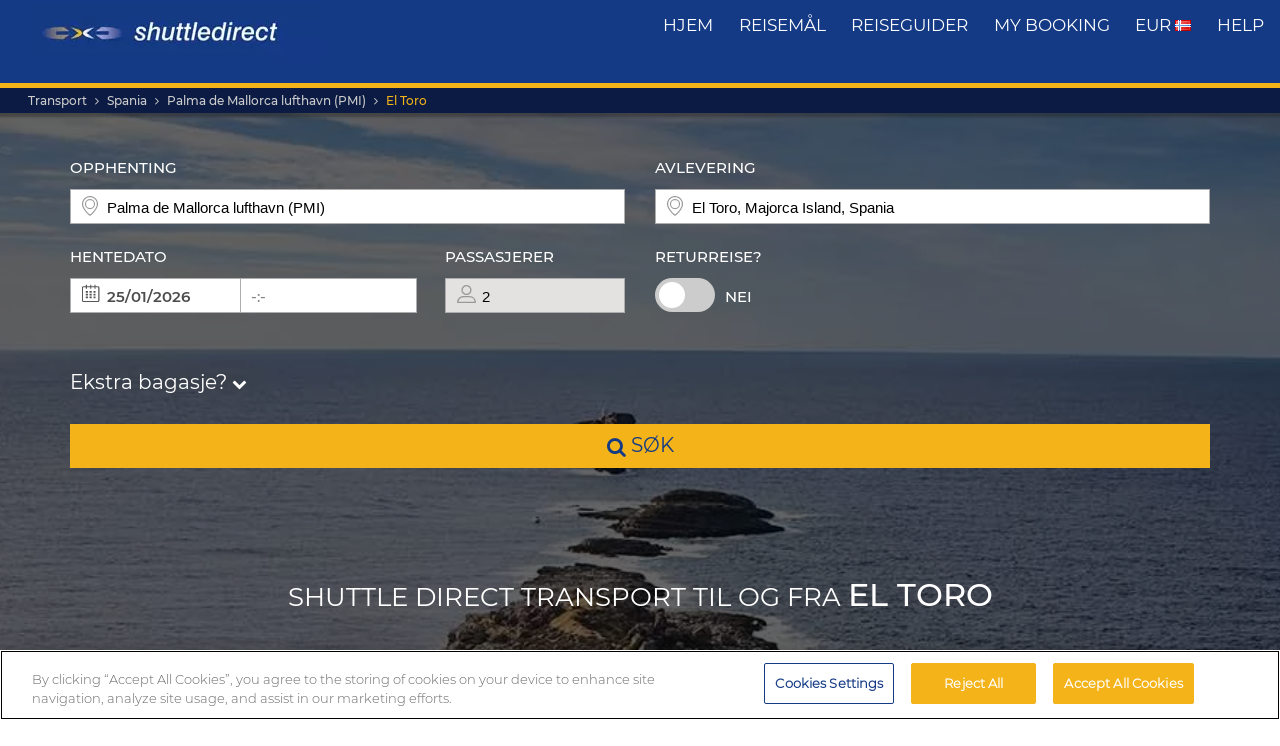

--- FILE ---
content_type: text/html; charset=UTF-8
request_url: https://www.shuttledirect.com/no/ankomststed/es/el-toro.html
body_size: 20896
content:
<!DOCTYPE html><html lang="no" xml:lang="no" class="no-js" data-route="destination" data-ismobile="false" data-istablet="false" data-preselecteddate="24/01/2026" data-poidb='&#x7B;&quot;country&quot;&#x3A;&#x7B;&quot;id&quot;&#x3A;1,&quot;isoCode2&quot;&#x3A;&quot;ES&quot;,&quot;isoCode3&quot;&#x3A;&quot;ESP&quot;,&quot;latitude&quot;&#x3A;40,&quot;longitude&quot;&#x3A;-4,&quot;moreImportantDestinations&quot;&#x3A;0,&quot;name&quot;&#x3A;&quot;Spania&quot;,&quot;slug&quot;&#x3A;&quot;spain&quot;,&quot;zoom&quot;&#x3A;0&#x7D;,&quot;id&quot;&#x3A;345141,&quot;images&quot;&#x3A;&#x7B;&quot;id&quot;&#x3A;4185,&quot;name&quot;&#x3A;&quot;el-toro-1.jpg&quot;,&quot;order&quot;&#x3A;10&#x7D;,&quot;latitude&quot;&#x3A;39.48477,&quot;longitude&quot;&#x3A;2.48222,&quot;name&quot;&#x3A;&quot;El&#x20;Toro&quot;,&quot;nameType&quot;&#x3A;&quot;City&#x20;Code&quot;,&quot;province&quot;&#x3A;&#x7B;&quot;name&quot;&#x3A;&quot;Majorca&#x20;Island&quot;,&quot;slug&quot;&#x3A;&quot;majorca-island&quot;&#x7D;,&quot;slug&quot;&#x3A;&quot;el-toro&quot;,&quot;slugEn&quot;&#x3A;&quot;el-toro&quot;,&quot;type&quot;&#x3A;&quot;C&quot;,&quot;distance&quot;&#x3A;0,&quot;feefoAverageRatio&quot;&#x3A;0,&quot;feefoSatisfactionPercentage&quot;&#x3A;0,&quot;latency&quot;&#x3A;0,&quot;zoom&quot;&#x3A;0&#x7D;' data-site="web" data-gpp="1" data-pickstack=""     
data-base-path="https://c1www.shuttledirect.com/images/shared/markers/"
><head><title>Flyplasstransport til og fra El Toro Spania - Direkte flybuss</title><meta charset="UTF-8" /><meta http-equiv="X-UA-Compatible" content="IE=edge"><meta name="viewport" content="width=device-width, initial-scale=1.0, maximum-scale=1.0, user-scalable=no" /><meta name="robots" content="index, follow"><meta name="description" content="Beste reisealternativ til El Toro, Spania. God tilgjengelighet og gode priser. Pålitelig og komfortabel transport. Bestill våre billigste reiser til El Toro." /><meta name="keywords" content="billige reiser, billig flyplasstransport, skyttelbuss, beste flyplasstransport, taxi, buss, billigste transport, billig avtale, siste minutt, billigst, rabatt, lavpris, Europa, bestill, bestilling, søk, finn, El Toro, Spania" /><link rel="canonical" href="https://www.shuttledirect.com/no/ankomststed/es/el-toro.html"/><link rel="alternate" href="https://www.shuttledirect.com/en/destination/es/el-toro.html" hreflang="x-default" /><link rel="alternate" href="https://www.shuttledirect.com/en/destination/es/el-toro.html" hreflang="en" /><link rel="alternate" href="https://www.shuttledirect.com/es/destino/es/el-toro.html" hreflang="es" /><link rel="alternate" href="https://www.shuttledirect.com/it/destinazione/es/el-toro.html" hreflang="it" /><link rel="alternate" href="https://www.shuttledirect.com/no/ankomststed/es/el-toro.html" hreflang="no" /><link rel="alternate" href="https://www.shuttledirect.com/fi/kohde/es/el-toro.html" hreflang="fi" /><link rel="alternate" href="https://www.shuttledirect.com/da/destinationer/es/el-toro.html" hreflang="da" /><link rel="alternate" href="https://www.shuttledirect.com/sv/destination/es/el-toro.html" hreflang="sv" /><link rel="alternate" href="https://www.shuttledirect.com/et/sihtkoht/es/el-toro.html" hreflang="et" /><link rel="alternate" href="https://www.shuttledirect.com/nl/bestemming/es/el-toro.html" hreflang="nl" /><link rel="alternate" href="https://www.shuttledirect.com/fr/destination/es/el-toro.html" hreflang="fr" /><link rel="alternate" href="https://www.shuttledirect.com/de/zielort/es/el-toro.html" hreflang="de" /><link rel="alternate" href="https://www.shuttledirect.com/ru/naznacheniya/es/el-toro.html" hreflang="ru" /><link rel="alternate" href="https://www.shuttledirect.com/pl/cel/es/el-toro.html" hreflang="pl" /><link rel="stylesheet" href="https://c1www.shuttledirect.com/shuttledirect/www/styles.5620454f.css" /><script>
            window.noZensmooth = true;
            window.stage = 1;
            window.isLoggedIn = false;
            window.dataLayer = [];
        </script><!-- Google Tag Manager --><script>(function (w, d, s, l, i) {
    w[l] = w[l] || [];
    w[l].push({
      'gtm.start':
        new Date().getTime(), event: 'gtm.js'
    });
    var f = d.getElementsByTagName(s)[0],
      j = d.createElement(s), dl = l != 'dataLayer' ? '&l=' + l : '';
    j.async = true;
    j.src =
      'https://www.googletagmanager.com/gtm.js?id=' + i + dl;
    f.parentNode.insertBefore(j, f);
  })(window, document, 'script', 'dataLayer', 'GTM-P4R9M6X');</script><script async src="https://www.googletagmanager.com/gtag/js?id=G-HGQQHG7C3T"></script><script>
  window.dataLayer = window.dataLayer || [];

  function gtag() {
    dataLayer.push(arguments);
  }

  gtag('js', new Date());
  gtag('config', 'G-HGQQHG7C3T');
  /*gtag('consent', 'default', {
      'analytics_storage': 'granted',
      'ad_storage': 'granted',
      'ad_user_data': 'granted',
      'ad_personalization': 'granted',
      'wait_for_update': "500"
  });*/
</script><script>
  // Note: AWC cookie is set server-side in the DefaultController with secure and httponly flags
  // Do NOT set the AWC cookie via JavaScript as it breaks AWIN's security requirements

  function getTravelType(num) {
    const num2 = Number(num);
    switch (num2) {
      case 0:
        return 'Economy';
      case 1:
        return 'Shuttle Service';
      case 2:
        return 'Business';
      case 3:
        return 'Low Cost';
      case 4:
        return 'Aquatic Shuttle';
      case 5:
        return 'Speedy Shuttle';
      case 6:
        return 'Premium Economy';
      case 7:
        return 'Premium';
      case 8:
        return 'Ecological';
      case 9:
        return 'Wheelchair Adapted';
      case 10:
        return 'Economy Van';
      case 11:
        return 'Business Van';
      case 12:
        return 'Bus Hire';
      case 13:
        return 'Luxury Bus Hire';
      case 14:
        return 'Ecological Van';
      case 15:
        return 'Taxi';
      case 16:
        return 'Taxi XL';
      case 17:
        return 'Premium Van';
      case 18:
        return 'Economy Van XL';
      case 19:
        return 'Minibus';
      case 20:
        return 'Luxury Minibus';
      case 21:
        return 'Aquatic';
      default:
        return 'Unknown';
    }
  }

  // Function to normalize and hash user data for Enhanced Conversions
  async function hashUserData(email, phone) {
    const hashedData = {};
    
    if (email) {
      // Normalize email: trim, lowercase, remove dots and plus signs
      const normalizedEmail = email.trim().toLowerCase().replace(/\./g, '').replace(/\+.*@/, '@');
      hashedData.sha_email = await sha256(normalizedEmail);
    }
    
    if (phone) {
      // Normalize phone: remove symbols, dashes, ensure country code
      const normalizedPhone = phone.replace(/[^\d+]/g, '');
      hashedData.sha_phone_number = await sha256(normalizedPhone);
    }
    
    return hashedData;
  }

  // SHA256 hash function
  async function sha256(message) {
    const msgBuffer = new TextEncoder().encode(message);
    const hashBuffer = await crypto.subtle.digest('SHA-256', msgBuffer);
    const hashArray = Array.from(new Uint8Array(hashBuffer));
    return hashArray.map(b => b.toString(16).padStart(2, '0')).join('');
  }

  // Function to handle link clicks with callback for analytics
  function handleLinkWithCallback(url, eventData) {
    let redirectCalled = false;
    
    const redirect = function() {
      if (!redirectCalled) {
        redirectCalled = true;
        document.location = url;
      }
    };
    
    // Add callback to event data
    eventData.eventCallback = redirect;
    
    // Push to dataLayer
    window.dataLayer.push(eventData);
    
    // Fallback redirect after 500ms
    setTimeout(redirect, 500);
  }

  function showArray(title, obj, step = 0) {
    // Initialize storage on first call: clear previous data and create container
    if (!step) {
      try {
        localStorage.removeItem('gtm_steps');
        localStorage.setItem('gtm_steps', JSON.stringify([]));
      } catch (e) {
        console.error('showArray localStorage init error', e);
      }
    }

    // Prepare entry to store
    const entry = {
      step: step,
      title: title || '',
      payload: null
    };

    try {
      // Try to deep-clone the object (will fail on circular refs)
      entry.payload = JSON.parse(JSON.stringify(obj));
    } catch (e) {
      try {
        entry.payload = String(obj);
      } catch (ee) {
        entry.payload = null;
      }
    }

    // Append entry to localStorage array
    try {
      const arr = JSON.parse(localStorage.getItem('gtm_steps') || '[]');
      arr.push(entry);
      localStorage.setItem('gtm_steps', JSON.stringify(arr));
    } catch (e) {
      console.error('showArray localStorage push error', e);
    }
  }

  document.addEventListener('DOMContentLoaded', function () {

    console.log('✅ Google Tag Manager script loaded 4');

    // First page
    const btnSearch = document.getElementById('searchBtn');
    if (btnSearch) {
      btnSearch.addEventListener('click', function () {
        console.log('✅ Click detected before form submit');
        try {
          const form = document.getElementById('shuttledirectForm');
          const formData = new FormData(form);
          const data = {};
          formData.forEach((value, key) => {
            data[key] = value;
          });

          showArray('data', data, 0);

          window.dataLayer.push({ecommerce: null});
          const payload = {
            event: "begin_checkout",
            ecommerce: {
              currency: data.currency || 'EUR',
              items: [{
                item_name: (data.suggestOrigen || '') + "-" + (data.suggestDestino || ''),
                item_id: (data.idsuggestOrigen || '') + "-" + (data.idsuggestDestino || ''),
                item_brand: "ShuttleDirect.com",
                item_category: "Transfer Service",
                item_category2: data.originHubType || '',
                item_category3: data.destinationHubType || '',
                item_category4: data.lang || '',
                item_category5: data.tipoTraslado || '',
                item_variant: data.idaVuelta === 'ida' ? 'One way' : 'Round trip',
                quantity: parseInt(data.pasajeros) || parseInt(data.fakePaxInput) || 1,
                price: 0, // Price is not available on the first page
              }]
            }
          }
          window.dataLayer.push(payload)
          if (typeof gtag === 'function') {
            gtag('event', 'begin_checkout', {
              ...payload.ecommerce,
              transport_type: 'beacon'
            });
          } else {
            console.error('no gtag function');
          }

          showArray('dataLayer', payload, 1);

        } catch (err) {
          console.error(err);
        }
      });
    }

    // Second page
    const forms = document.querySelectorAll('.quote-form');
    forms.forEach((form) => {
      const btn = form.querySelector('a.button');

      if (btn) {
        btn.addEventListener('click', function (event) {
          console.log('✅ Book now clicked');
          try {
            const formData = new FormData(form);
            const data = {};

            formData.forEach((value, key) => {
              data[key] = value;
            });

            showArray('data', data, 2);

            window.dataLayer.push({ecommerce: null});
            const payload = {
              event: "add_to_cart",
              ecommerce: {
                currency: data.currency || 'EUR',
                value: parseFloat(data.precio) || 0,
                items: [{
                  item_name: data.nombrePoi || 'Transfer Service',
                  item_id: data.idContratoOutbound || '',
                  price: parseFloat(data.precio) || 0,
                  item_brand: "ShuttleDirect.com",
                  item_category: getTravelType(data.tipoViajeSeleccionado),
                  item_category2: data.modeloVehiculo || '',
                  item_category3: data.idTipoVehiculo || '',
                  item_category4: data.idTransportista || '',
                  item_category5: data.lang || '',
                  item_variant: data.tipoVenta === '-1' ? 'Standard' : 'Special',
                  quantity: 0,
                }]
              }
            }
            window.dataLayer.push(payload)
            if (typeof gtag === 'function') {
              gtag('event', 'add_to_cart', {
                transport_type: 'beacon'
              });
            } else {
              console.error('no gtag function');
            }

            showArray('dataLayer', payload, 3);

          } catch (err) {
            console.error(err);
          }
        });
      }
    });


    // Third page
    const form3 = document.getElementById('fBook');
    const bookButtons = document.querySelectorAll('a.btn-book');

    bookButtons.forEach((btn) => {
      btn.addEventListener('click', function (event) {
        try {
          console.log('✅ BOOK clicked');

          const formData = new FormData(form3);
          const data = {};

          formData.forEach((value, key) => {
            data[key] = value;
          });

          showArray('data', data, 4);

          window.dataLayer.push({ecommerce: null});
          const payload = {
            event: 'add_payment_info',
            ecommerce: {
              currency: data.currency || 'EUR',
              value: parseFloat(data.value) || 0,
              items: [{
                item_name: (data.airport1 || '') + " - " + (data.hotel || ''),
                item_id: (data.airport1code || '') + "-" + (data.idPoi || data.idsuggestOrigen || ''),
                price: parseFloat(data.value) || 0,
                item_brand: "ShuttleDirect.com",
                item_category: "Transfer Service",
                item_category2: data.airline1 || '',
                item_category3: data.flight1 || '',
                item_category4: data.countryName || '',
                item_category5: data.idTipoPago || '',
                item_variant: data.accountType || 'private',
                quantity: 0,
              }]
            }
          }
          window.dataLayer.push(payload)
          if (typeof gtag === 'function') {
            gtag('event', 'add_payment_info', {
              ...payload.ecommerce,
              transport_type: 'beacon'
            });
          } else {
            console.error('no gtag function');
          }

          showArray('dataLayer', payload, 5);

        } catch (err) {
          console.error('❌ Error en evento BOOK:', err);
        }
      });
    });

    // Purchase event - triggered on receipt/confirmation page
    if (window.location.pathname.includes('/receipt.html') || window.location.pathname.includes('/confirmation')) {
      try {
        // Get purchase data from the page
        const purchaseData = {
          transaction_id: '',
          affiliation: 'ShuttleDirect',
          value: 0,
          tax: 0,
          currency: 'EUR',
          coupon: '',
          user_id: '',
          customer_email: '',
          customer_phone: ''
        };

        showArray('purchaseData', purchaseData, 6);

        // Hash user data for Enhanced Conversions
        hashUserData(purchaseData.customer_email, purchaseData.customer_phone).then(hashedUserData => {
          window.dataLayer.push({ecommerce: null});
          const purchasePayload = {
            event: "purchase",
            user_id: purchaseData.user_id,
            user_data: hashedUserData,
            ecommerce: {
              transaction_id: purchaseData.transaction_id,
              affiliation: purchaseData.affiliation,
              value: purchaseData.value,
              tax: purchaseData.tax,
              currency: purchaseData.currency,
              coupon: purchaseData.coupon,
              items: [{
                item_name: 'Airport' + " - " + 'Hotel',
                item_id: '' + "-" + '',
                price: purchaseData.value,
                item_brand: "ShuttleDirect.com",
                item_category: "Transfer Service",
                quantity: 1
              }]
            }
          };

          window.dataLayer.push(purchasePayload);
          showArray('purchasePayload', purchasePayload, 7);
          
          if (typeof gtag === 'function') {
            gtag('event', 'purchase', {
              transport_type: 'beacon'
            });
          }

          console.log('✅ Purchase event sent:', purchasePayload);

          // AWIN Conversion Tracking
          // Note: Primary tracking is done via Server-to-Server in ReceiptController
          // This frontend tracking is supplementary and uses the AWIN MasterTag if available
          
          // Check if we have the awc cookie (indicates AWIN traffic within 30-day window)
          function getCookie(name) {
            const value = `; ${document.cookie}`;
            const parts = value.split(`; ${name}=`);
            if (parts.length === 2) return parts.pop().split(';').shift();
            return null;
          }
          
          const awcCookie = getCookie('awc');
          
          // Only track if this is AWIN traffic (has the awc cookie from MasterTag)
          if (awcCookie) {
            try {
              console.log('AWIN traffic detected, sending frontend tracking');

              const isTestMode =
                window.location.hostname.includes('local') ||
                window.location.hostname.includes('pre.')
                  ? "1"
                  : "0";

              if (typeof AWIN !== 'undefined' && typeof AWIN.Tracking !== 'undefined') {
                // Get AWIN parameters from backend (passed via Twig)
                const awinBookingNumber = '';
                const commissionGroup = 'DEFAULT';
                const awinAmountGBP = '';
                const transactionVoucher = '';
                
                // Declare Conversion Tag in the documented way
                AWIN.Tracking.Sale = {};
                AWIN.Tracking.Sale.amount   = awinAmountGBP;
                AWIN.Tracking.Sale.channel  = 'aw';
                AWIN.Tracking.Sale.orderRef = awinBookingNumber;
                AWIN.Tracking.Sale.parts    = commissionGroup + ':' + awinAmountGBP;
                AWIN.Tracking.Sale.currency = 'GBP';
                AWIN.Tracking.Sale.voucher  = transactionVoucher;
                AWIN.Tracking.Sale.test     = isTestMode;
                console.log('✅ AWIN Conversion Tag declared for MasterTag:', AWIN.Tracking.Sale);

                // The AWIN.Tracking.Sale object is now defined.
                // The MasterTag will automatically detect this object when it loads and fire the conversion event.
                // A manual call to AWIN.Tracking.run() is not needed and would cause duplicate tracking.
                /*
                if (typeof AWIN.Tracking.run === 'function') {
                  AWIN.Tracking.run();
                  console.log('✅ AWIN Conversion Tag fired via MasterTag:', AWIN.Tracking.Sale);
                } else {
                  console.warn('⚠️ AWIN.Tracking.run is not a function – check MasterTag setup.');
                }
                */
                
                // Fall-back Conversion Pixel (mandatory component per AWIN docs)
                var awPixel = new Image(0, 0);
                awPixel.src = "https://www.awin1.com/sread.img?tt=ns&tv=2&merchant=120379&amount=" + 
                  encodeURIComponent(awinAmountGBP) + 
                  "&ch=aw&parts=" + encodeURIComponent(commissionGroup + ':' + awinAmountGBP) + 
                  "&ref=" + encodeURIComponent(awinBookingNumber) + 
                  "&vc=" + encodeURIComponent(transactionVoucher) + 
                  "&cr=GBP&testmode=" + encodeURIComponent(isTestMode);
                console.log('✅ AWIN Fall-back Conversion Pixel loaded');
              } else {
                console.log('ℹ️ AWIN MasterTag not loaded (S2S tracking remains primary)');
              }
            } catch (awinErr) {
              console.error('❌ Error in AWIN frontend tracking:', awinErr);
            }
          } else {
            console.log('ℹ️ No AWIN traffic detected, skipping frontend tracking (S2S handles it)');
          }
        });

      } catch (err) {
        console.error('❌ Error en evento PURCHASE:', err);
      }
    }

  });
</script><!-- Google Tracker --><script type="text/javascript">
    (function(i,s,o,g,r,a,m){i['GoogleAnalyticsObject']=r;i[r]=i[r]||function(){
    (i[r].q=i[r].q||[]).push(arguments)},i[r].l=1*new Date();a=s.createElement(o),
    m=s.getElementsByTagName(o)[0];a.async=1;a.src=g;m.parentNode.insertBefore(a,m)
    })(window,document,'script','//www.google-analytics.com/analytics.js','ga');

    ga('create', 'UA-1052669-1', 'auto', {'allowLinker': true});
    ga('require', 'linker');
    ga('linker:autoLink', ['shuttledirect.com', 'advanced.shuttle.com', 'secure.shuttle.com']);
    ga('send', 'pageview');
    ga('require', 'ecommerce');
</script><!-- End Google Tracker --><script type="application/ld+json">
{
  "@context": "http://schema.org",
  "@type": "Organization",
  "name": "ShuttleDirect.com",
  "url": "https://www.shuttledirect.com/",
  "sameAs": [
    "https://www.facebook.com/ShuttleDirect/",
    "https://twitter.com/ShuttleDirect",
    "https://plus.google.com/+shuttledirect",
    "https://www.linkedin.com/company/shuttledirect",
    "https://www.youtube.com/user/ShuttleDirectCom",
    "https://www.pinterest.com/ShuttleDirect/"
  ]
}
</script><!-- Facebook Pixel Code --><link rel="icon" type="image/x-icon" href="https://c1www.shuttledirect.com/images/shuttledirect/favicon.ico" /></head><body id="" class=" landingPage"><!-- Google Tag Manager (noscript) --><noscript><iframe src="https://www.googletagmanager.com/ns.html?id=GTM-P4R9M6X"
height="0" width="0" style="display:none;visibility:hidden"></iframe></noscript><!-- End Google Tag Manager (noscript) --><!-- Google Tag Manager (noscript) --><noscript><iframe src="https://www.googletagmanager.com/ns.html?id=GTM-5CCBQT&gtm_auth=MMG6bPhci5gdmaS_lBcL0Q&gtm_cookies_win=x"
height="0" width="0" style="display:none;visibility:hidden"></iframe></noscript><!-- End Google Tag Manager (noscript) --><header id="webHeader"><div id="logo"><a href="/no/" id="logoLink" ><img src="https://c1www.shuttledirect.com/images/shuttledirect/logo-shuttledirect-mobile.jpg" alt="ShuttleDirect.com" title="ShuttleDirect"/></a></div><div id="menu"><nav id="main" class="navMain"><div class="nav-mobile"><span></span><span></span><span></span><span></span></div><ul class="nav-list"><li class="nav-item"><a href="/no/" class="fa fa-home">Hjem</a></li><li class="nav-item"><a href="/no/destinasjoner.html" class="fa fa-map-marker">reisemål</a></li><li class="nav-item"><a href="https://www.shuttledirect.com/blog/" target="_blank" class="fa fa-var-newspaper-o">reiseguider</a></li><li class="nav-item"><a class="link fa fa-file-text-o" href="/no/privat/plass/min-bestilling.html" id="myBooking">My Booking</a></li><li class="nav-item"><a href="#" class="fa fa-cogs" data-toggle="modal" data-target="#modalUserPreferences">
                        EUR <img class="flag-l flag-l-no" src="https://c1www.shuttledirect.com/images/shared/sprites/blank.gif" alt="No" /></a></li><li class="nav-item"><a class="link fa fa-question-circle" href="/no/informasjon/hjelp.html">Help</a></li></ul></nav></div><nav class="breadcrumbs-container"><ol class="breadcrumbs"><li><a  href="/no/">Transport</a></li><li><a href="/no/land/esp.html">Spania</a></li><li><a href="/no/flyplass/pmi.html">Palma de Mallorca lufthavn (PMI)</a></li><li class="active"><a class="last" href="/no/ankomststed/es/el-toro.html">El Toro</a></li></ol><script type="application/ld+json">
{
  "@context": "http://schema.org",
  "@type": "BreadcrumbList",
  "itemListElement": [{
        "@type": "ListItem",
        "position": 1,
        "item": {
            "@id": "https://www.shuttledirect.com/no/",
            "name": "Transfers"
        }
    }
                ,{
            "@type": "ListItem",
            "position": 2,
            "item": {
                            "@id": "https://www.shuttledirect.com/no/land/esp.html",
              "name": "Spania"
            }
        }
                                            ,{
                    "@type": "ListItem",
                    "position": 3,
                    "item": {
                      "@id": "https://www.shuttledirect.com/no/flyplass/pmi.html",
                      "name": "Palma\u0020de\u0020Mallorca\u0020lufthavn\u0020\u0028PMI\u0029"
                    }
                }
                                                                                                        ,{
                        "@type": "ListItem",
                        "position": 4,
                        "item": {
                          "@id": "https://www.shuttledirect.com/no/ankomststed/es/el-toro.html",
                          "name": "El\u0020Toro"
                        }
                    }
                          ]
}
</script></nav></header><!-- SD Form --><div id="formContainer" class="form-container " style="background-image: url(https://c1www.shuttledirect.com/images/shared/destination/345141-el-toro-1.jpg); "><div class="dark"></div><div class="clearfix container"><div class="row"><div class="col-xs-12 hidden-xs"></div></div><div class="row"><div id="placesFormBlock" class="formWrapper clearfix " style=""><div class=" "><form id="shuttledirectForm" name="shuttledirectForm" class="" method="POST" action="/no/tilbud.html" accept-charset="utf-8"><input type="hidden" id="sId" name="sId" value="" /><input type="hidden" id="clientId" name="clientId" value="" /><input type="hidden" id="clientPaymentTypeId" name="clientPaymentTypeId" value="" /><input type="hidden" id="tId" name="tId" value="" /><input type="hidden" id="rb" name="rb" value="" /><input type="hidden" id="http_referer" name="http_referer" value=""/><input type="hidden" id="lang" name="lang" value="No"/><input type="hidden" id="currency" name="currency" value="EUR"/><input type="hidden" name="tiempoPaso1" value="1769062249" /><input type="hidden" id="coordenadasOrigenFormateadas" name="coordenadasOrigenFormateadas" value="3954502,272279"/><input type="hidden" id="coordenadasDestinoFormateadas" name="coordenadasDestinoFormateadas" value="3948477,248222"/><input type="hidden" id="cod" name="cod" value=""><input type="hidden" value="" name="etiquetaTrackComisionista" /><input type="hidden" id="tipoVenta" name="tipoVenta" value="-1"/><input type="hidden" name="fromAffiliateArea" value="" /><input type="hidden" value="" name="affiliateBookingCode" /><input type="hidden" name="hdl" value="" /><input type="hidden" name="qnt" value="" /><input type="hidden" name="ft" value="" /><input type="hidden" name="br" value="" /><input type="hidden" name="bl" value="" /><input type="hidden" id="idaVuelta" name="idaVuelta" value="ida" /><input type="hidden" id="idsuggestOrigen" name="idsuggestOrigen" value="47"/><input type="hidden" id="hubOrigen" name="hubOrigen" value="1"/><input type="hidden" id="tablaOrigen" name="tablaOrigen" value="Poblacion"/><input type="hidden" id="idsuggestDestino" name="idsuggestDestino" value="345141"/><input type="hidden" id="hubDestino" name="hubDestino" value="0"/><input type="hidden" id="tablaDestino" name="tablaDestino" value="Poblacion"/><input type="hidden" id="idPoi" name="idPoi" value="-1"/><input type="hidden" name="tipoTraslado" id="tipoTraslado" value="7" /><input type="hidden" name="originHubType" id="originHubType" value="" /><input type="hidden" name="originTypes" id="originTypes" value="" /><input type="hidden" name="originAddr" id="originAddr" value="" /><input type="hidden" name="destinationTypes" id="destinationTypes" value="" /><input type="hidden" name="destinationHubType" id="destinationHubType" value="" /><input type="hidden" name="destinationAddr" id="destinationAddr" value="" /><input type="hidden" name="placeIdOrigen" id="placeIdOrigen" value="" /><input type="hidden" name="placeOrigenCoords" id="placeOrigenCoords" value="" /><input type="hidden" name="placeIdDestino" id="placeIdDestino" value="" /><input type="hidden" name="placeDestinoCoords" id="placeDestinoCoords" value="" /><input type="hidden" name="originGooglePlace" id="originGooglePlace" value="" /><input type="hidden" name="destinationGooglePlace" id="destinationGooglePlace" value="" /><div class="clearfix"><div id="formHeader" class="formBlock clearfix"><div class="col-xs-12 col-sm-6"><div class="autosuggests"><div class="col-xs-12 padding-zero"><div class="form-group" id="originContainer"><label>Opphenting</label><div class="textInput full"><span class="form2-icon form2-icon--marker"></span><input autocomplete="off" type="text" name="suggestOrigen" id="suggestOrigen" class="full" tabindex="10" placeholder="Angi flyplass, hotell, adresse..." value="Palma de Mallorca lufthavn (PMI)" /><span aria-hidden="true" class="glyphicon form-control-feedback glyphicon-remove suggest-remove"></span></div><p class="errorForm" id="suggestOrigenError">Ukjent avreisested. Kontroller verdien og velg mellom forslåtte resultater.</p></div></div></div></div><div class="col-xs-12 col-sm-6"><div class="col-xs-12 padding-zero"><div class="form-group" id="destinationContainer"><label>Avlevering</label><div class="textInput full"><span class="form2-icon form2-icon--marker"></span><input autocomplete="off" type="text" name="suggestDestino" id="suggestDestino" class="textInput" tabindex="20" placeholder="Angi flyplass, hotell, adresse..." value="El Toro, Majorca Island, Spania" /><span aria-hidden="true" class="glyphicon form-control-feedback glyphicon-remove suggest-remove"></span></div><p class="errorForm" id="suggestDestinoError">Ukjent reisemål. Kontroller verdien og velg mellom foreslåtte resultater.</p></div></div></div></div><div id="formBody" class="formBlock clearfix "><div class="col-xs-12 col-md-6"><div id="outboundDate" class="grouped"><div class="form-group "><label>Hentedato</label><div class="textInput" id="outboundCalendar"><span class="form2-icon form2-icon--calendar toggleCalendar outbound"></span><span id="selectedOutboundDate" class="date"><input type="text" readonly name="fechaIda" id="fechaIda" value="24/01/2026" /></span><span id="selectedOutboundTime" class="time"><input type="text" readonly name="horaIda" id="horaIda" value="-:-" /></span></div></div><div class="form-group pax "><label>Passasjerer</label><div class="textInput disabled" id="fakePax"><span class="form2-icon form2-icon--pax"></span><input type="text" name="fakePaxInput" id="fakePaxInput" class="full" value="2" readonly /></div><p class="errorForm" id="passengersError">Du bør velge minst 1 voksen passasjer.</p></div></div></div><div class="col-xs-12 col-md-6 "><div id="returnDate" class="grouped"><div class="form-group btns "><label>Returreise?</label><label class="switch"><input id="switcher" type="checkbox" ><span class="slider round"></span></label><span id="label-switcher">Nei</span></div><div class="form-group return "><label id="returnLabel">Returdato</label><div class="textInput disabled" id="returnCalendar"><span class="form2-icon form2-icon--calendar toggleCalendar return"></span><span id="selectedReturnDate" class="date"><input type="text" readonly name="fechaVuelta" id="fechaVuelta" value="02/02/2026" /></span><span id="selectedReturnTime" class="time"><input type="text" readonly name="horaVuelta" id="horaVuelta" value="-:-" /></span></div></div></div></div><div class="col-xs-12 "><div id="additionalLuggageTxt"><h3 id="additionalLuggageLink">Ekstra bagasje? <span><i class="fa fa-chevron-down"></i></span></h3></div></div></div><div class="formBlock"><div class="col-xs-12 "><button type="submit" class="button" id="searchBtn"><i class="fa fa-search"></i> søk</button></div></div><div id="pax-popup" class="popcontainer pax-popup arrow_box"><div class="popupTitle p5"><span>Passasjerer</span><a class="closePop button" title="Lukk">Ferdig</a></div><div class="passengersContainer"><ul><li><p class="passengerslist" id="adultPassengersContainer"><label for="adultPassengers" class="passengerstext">Voksne</label><input readonly id="adultPassengers" type="text" value="2" name="pasajeros"><span class="plus addAdult"><span class="form2-icon form2-icon--plus">+</span></span><span class="minus minus--adult removeAdult "><span class="form2-icon form2-icon--minus">-</span></span></p></li><li><p class="passengerslist" id="childPassengersContainer"><label for="childPassengers" class="passengerstext">Barn</label><input readonly id="childPassengers" type="text" value="0" name="children"><span class="plus addChild"><span class="form2-icon form2-icon--plus">+</span></span><span class="minus minus--child removeChild disabled"><span class="form2-icon form2-icon--minus">-</span></span></p></li></ul><div id="ajaxChildren"></div><p id="errorPassengers">Du bør velge minst 1 voksen passasjer.</p><p class="errorForm" id="childrenError">Vennligst oppgi barnets alder.</p></div></div><div id="extras-popup" class="popcontainer extras-popup arrow_box"><div class="popupTitle p5"><span>Ekstra bagasje</span><a class="closePop button" alt="Lukk" title="Lukk">Ferdig</a></div><div class="extrasContainer"><p>Hver passasjer kan ha med seg en standard kolli samt en liten håndbagasje (for eksempel en håndveske eller dataveske). Hvis du har flere eller spesielt store kolli eller sportsutstyr, må du velge mellom alternativene nedenfor:</p><ul class="clearfix"><li class="col-xs-12 col-sm-6"><p class="extraslist clearfix" id="extraContainer1"><label class="extrastext"><span>Ekstra bagasje (maks 20Kg/person)</span><a tabindex="0" role="button" data-toggle="popover" data-html="true" data-placement="bottom" data-trigger="focus" title="Ekstra bagasje (maks 20Kg/person)" data-content="<img class='img-responsive' src='https://c1www.shuttledirect.com/images/shared/additional-luggage/additional-18.png' alt='Ekstra bagasje (maks 20Kg/person)' />"><i class="fa fa-info-circle"></i></a></label><input type="hidden" name="extra1Id" id="extra1Id" value="18" /><input type="text" name="extra1Val" id="extra1Val" class="inputExtra" value="0"><span id="addExtra1" class="plus addExtra"><span class="form2-icon form2-icon--plus">+</span></span><span id="removeExtra1" class="minus removeExtra disabled"><span class="form2-icon form2-icon--minus">-</span></span></p></li><li class="col-xs-12 col-sm-6"><p class="extraslist clearfix" id="extraContainer2"><label class="extrastext"><span>Ekstra bagasje (maks 30Kg/person)</span><a tabindex="0" role="button" data-toggle="popover" data-html="true" data-placement="bottom" data-trigger="focus" title="Ekstra bagasje (maks 30Kg/person)" data-content="<img class='img-responsive' src='https://c1www.shuttledirect.com/images/shared/additional-luggage/additional-50.png' alt='Ekstra bagasje (maks 30Kg/person)' />"><i class="fa fa-info-circle"></i></a></label><input type="hidden" name="extra2Id" id="extra2Id" value="50" /><input type="text" name="extra2Val" id="extra2Val" class="inputExtra" value="0"><span id="addExtra2" class="plus addExtra"><span class="form2-icon form2-icon--plus">+</span></span><span id="removeExtra2" class="minus removeExtra disabled"><span class="form2-icon form2-icon--minus">-</span></span></p></li><li class="col-xs-12 col-sm-6"><p class="extraslist clearfix" id="extraContainer3"><label class="extrastext"><span>Snow Board</span><a tabindex="0" role="button" data-toggle="popover" data-html="true" data-placement="bottom" data-trigger="focus" title="Snow Board" data-content="<img class='img-responsive' src='https://c1www.shuttledirect.com/images/shared/additional-luggage/additional-51.png' alt='Snow Board' />"><i class="fa fa-info-circle"></i></a></label><input type="hidden" name="extra3Id" id="extra3Id" value="51" /><input type="text" name="extra3Val" id="extra3Val" class="inputExtra" value="0"><span id="addExtra3" class="plus addExtra"><span class="form2-icon form2-icon--plus">+</span></span><span id="removeExtra3" class="minus removeExtra disabled"><span class="form2-icon form2-icon--minus">-</span></span></p></li><li class="col-xs-12 col-sm-6"><p class="extraslist clearfix" id="extraContainer4"><label class="extrastext"><span>Sykkel (maks 20 kg / enhed)</span><a tabindex="0" role="button" data-toggle="popover" data-html="true" data-placement="bottom" data-trigger="focus" title="Sykkel (maks 20 kg / enhed)" data-content="<img class='img-responsive' src='https://c1www.shuttledirect.com/images/shared/additional-luggage/additional-1.png' alt='Sykkel (maks 20 kg / enhed)' />"><i class="fa fa-info-circle"></i></a></label><input type="hidden" name="extra4Id" id="extra4Id" value="1" /><input type="text" name="extra4Val" id="extra4Val" class="inputExtra" value="0"><span id="addExtra4" class="plus addExtra"><span class="form2-icon form2-icon--plus">+</span></span><span id="removeExtra4" class="minus removeExtra disabled"><span class="form2-icon form2-icon--minus">-</span></span></p></li><li class="col-xs-12 col-sm-6"><p class="extraslist clearfix" id="extraContainer5"><label class="extrastext"><span>Golfbag (maks 15 kg / enhed)</span><a tabindex="0" role="button" data-toggle="popover" data-html="true" data-placement="bottom" data-trigger="focus" title="Golfbag (maks 15 kg / enhed)" data-content="<img class='img-responsive' src='https://c1www.shuttledirect.com/images/shared/additional-luggage/additional-5.png' alt='Golfbag (maks 15 kg / enhed)' />"><i class="fa fa-info-circle"></i></a></label><input type="hidden" name="extra5Id" id="extra5Id" value="5" /><input type="text" name="extra5Val" id="extra5Val" class="inputExtra" value="0"><span id="addExtra5" class="plus addExtra"><span class="form2-icon form2-icon--plus">+</span></span><span id="removeExtra5" class="minus removeExtra disabled"><span class="form2-icon form2-icon--minus">-</span></span></p></li><li class="col-xs-12 col-sm-6"><p class="extraslist clearfix" id="extraContainer6"><label class="extrastext"><span>Ski / Snowboard (maks 15 kg / enhed)</span><a tabindex="0" role="button" data-toggle="popover" data-html="true" data-placement="bottom" data-trigger="focus" title="Ski / Snowboard (maks 15 kg / enhed)" data-content="<img class='img-responsive' src='https://c1www.shuttledirect.com/images/shared/additional-luggage/additional-7.png' alt='Ski / Snowboard (maks 15 kg / enhed)' />"><i class="fa fa-info-circle"></i></a></label><input type="hidden" name="extra6Id" id="extra6Id" value="7" /><input type="text" name="extra6Val" id="extra6Val" class="inputExtra" value="0"><span id="addExtra6" class="plus addExtra"><span class="form2-icon form2-icon--plus">+</span></span><span id="removeExtra6" class="minus removeExtra disabled"><span class="form2-icon form2-icon--minus">-</span></span></p></li><li class="col-xs-12 col-sm-6"><p class="extraslist clearfix" id="extraContainer7"><label class="extrastext"><span>Surfboard</span><a tabindex="0" role="button" data-toggle="popover" data-html="true" data-placement="bottom" data-trigger="focus" title="Surfboard" data-content="<img class='img-responsive' src='https://c1www.shuttledirect.com/images/shared/additional-luggage/additional-44.png' alt='Surfboard' />"><i class="fa fa-info-circle"></i></a></label><input type="hidden" name="extra7Id" id="extra7Id" value="44" /><input type="text" name="extra7Val" id="extra7Val" class="inputExtra" value="0"><span id="addExtra7" class="plus addExtra"><span class="form2-icon form2-icon--plus">+</span></span><span id="removeExtra7" class="minus removeExtra disabled"><span class="form2-icon form2-icon--minus">-</span></span></p></li><li class="col-xs-12 col-sm-6"><p class="extraslist clearfix" id="extraContainer8"><label class="extrastext"><span>Windsurfer</span><a tabindex="0" role="button" data-toggle="popover" data-html="true" data-placement="bottom" data-trigger="focus" title="Windsurfer" data-content="<img class='img-responsive' src='https://c1www.shuttledirect.com/images/shared/additional-luggage/additional-45.png' alt='Windsurfer' />"><i class="fa fa-info-circle"></i></a></label><input type="hidden" name="extra8Id" id="extra8Id" value="45" /><input type="text" name="extra8Val" id="extra8Val" class="inputExtra" value="0"><span id="addExtra8" class="plus addExtra"><span class="form2-icon form2-icon--plus">+</span></span><span id="removeExtra8" class="minus removeExtra disabled"><span class="form2-icon form2-icon--minus">-</span></span></p></li><li class="col-xs-12 col-sm-6"><p class="extraslist clearfix" id="extraContainer9"><label class="extrastext"><span>Elektrisk rullestol/Scooter</span><a tabindex="0" role="button" data-toggle="popover" data-html="true" data-placement="bottom" data-trigger="focus" title="Elektrisk rullestol/Scooter" data-content="<img class='img-responsive' src='https://c1www.shuttledirect.com/images/shared/additional-luggage/additional-63.png' alt='Elektrisk rullestol/Scooter' />"><i class="fa fa-info-circle"></i></a></label><input type="hidden" name="extra9Id" id="extra9Id" value="63" /><input type="text" name="extra9Val" id="extra9Val" class="inputExtra" value="0"><span id="addExtra9" class="plus addExtra"><span class="form2-icon form2-icon--plus">+</span></span><span id="removeExtra9" class="minus removeExtra disabled"><span class="form2-icon form2-icon--minus">-</span></span></p></li><li class="col-xs-12 col-sm-6"><p class="extraslist clearfix" id="extraContainer10"><label class="extrastext"><span>Rullestol (ikke elekrisk)</span><a tabindex="0" role="button" data-toggle="popover" data-html="true" data-placement="bottom" data-trigger="focus" title="Rullestol (ikke elekrisk)" data-content="<img class='img-responsive' src='https://c1www.shuttledirect.com/images/shared/additional-luggage/additional-26.png' alt='Rullestol (ikke elekrisk)' />"><i class="fa fa-info-circle"></i></a></label><input type="hidden" name="extra10Id" id="extra10Id" value="26" /><input type="text" name="extra10Val" id="extra10Val" class="inputExtra" value="0"><span id="addExtra10" class="plus addExtra"><span class="form2-icon form2-icon--plus">+</span></span><span id="removeExtra10" class="minus removeExtra disabled"><span class="form2-icon form2-icon--minus">-</span></span></p></li><li class="col-xs-12 col-sm-6"><p class="extraslist clearfix" id="extraContainer11"><label class="extrastext"><span>Liten hund eller katt i en myk reisebag godkjent av IATA (maks 8kg)</span><a tabindex="0" role="button" data-toggle="popover" data-html="true" data-placement="bottom" data-trigger="focus" title="Liten hund eller katt i en myk reisebag godkjent av IATA (maks 8kg)" data-content="<img class='img-responsive' src='https://c1www.shuttledirect.com/images/shared/additional-luggage/additional-56.png' alt='Liten hund eller katt i en myk reisebag godkjent av IATA (maks 8kg)' />"><i class="fa fa-info-circle"></i></a></label><input type="hidden" name="extra11Id" id="extra11Id" value="56" /><input type="text" name="extra11Val" id="extra11Val" class="inputExtra" value="0"><span id="addExtra11" class="plus addExtra"><span class="form2-icon form2-icon--plus">+</span></span><span id="removeExtra11" class="minus removeExtra disabled"><span class="form2-icon form2-icon--minus">-</span></span></p></li><li class="col-xs-12 col-sm-6"><p class="extraslist clearfix" id="extraContainer12"><label class="extrastext"><span>Medium pet in IATA compliant pet crate (max 20kg)</span><a tabindex="0" role="button" data-toggle="popover" data-html="true" data-placement="bottom" data-trigger="focus" title="Medium pet in IATA compliant pet crate (max 20kg)" data-content="<img class='img-responsive' src='https://c1www.shuttledirect.com/images/shared/additional-luggage/additional-57.png' alt='Medium pet in IATA compliant pet crate (max 20kg)' />"><i class="fa fa-info-circle"></i></a></label><input type="hidden" name="extra12Id" id="extra12Id" value="57" /><input type="text" name="extra12Val" id="extra12Val" class="inputExtra" value="0"><span id="addExtra12" class="plus addExtra"><span class="form2-icon form2-icon--plus">+</span></span><span id="removeExtra12" class="minus removeExtra disabled"><span class="form2-icon form2-icon--minus">-</span></span></p></li><li class="col-xs-12 col-sm-6"><p class="extraslist clearfix" id="extraContainer13"><label class="extrastext"><span>Stort kjaeledyr i bur/kasse godkjent av IATA (maks 35kg)</span><a tabindex="0" role="button" data-toggle="popover" data-html="true" data-placement="bottom" data-trigger="focus" title="Stort kjaeledyr i bur/kasse godkjent av IATA (maks 35kg)" data-content="<img class='img-responsive' src='https://c1www.shuttledirect.com/images/shared/additional-luggage/additional-58.png' alt='Stort kjaeledyr i bur/kasse godkjent av IATA (maks 35kg)' />"><i class="fa fa-info-circle"></i></a></label><input type="hidden" name="extra13Id" id="extra13Id" value="58" /><input type="text" name="extra13Val" id="extra13Val" class="inputExtra" value="0"><span id="addExtra13" class="plus addExtra"><span class="form2-icon form2-icon--plus">+</span></span><span id="removeExtra13" class="minus removeExtra disabled"><span class="form2-icon form2-icon--minus">-</span></span></p></li></ul></div></div><div id="cal-pop-out" class="popcontainer cal-popup-out arrow_box arrow_box_sin calendarPopup"><div class="col-sm-12"><div class="popupTitle p5"><span>Utreise</span><a class="closePop button" alt="Lukk" title="Lukk">Ferdig</a></div></div><div class="col-sm-6"><div id="showSingleChangeDate" class="showSingleChangeDate"><span class="changedate"><span class="form2-icon form2-icon--calendar"></span>&nbsp;
                <span id="outboundDateTitle">Flyets ankomstdato</span></span></div><div id="showSingle" class="notranslate calpadding"></div></div><div class="col-sm-6"><div class="timeSelector"><span class="changetime"><span class="form2-icon form2-icon--time"></span>&nbsp;
                <span id="outboundTimeTitle">Flyets ankomsttid</span></span><p id="outboundTimeText">Oppgi dato og klokkeslett for flyets ankomst (ikke avgang), slik flyselskapet har informert om. Sjåføren vil ta hensyn til innreiseformaliteter og mottak av bagasje.</p><div class="select"><select id="outboundHour" name="outboundHour" class="selectTime outbound"><option value="">Tidspunkt</option><option  value="00">00</option><option  value="01">01</option><option  value="02">02</option><option  value="03">03</option><option  value="04">04</option><option  value="05">05</option><option  value="06">06</option><option  value="07">07</option><option  value="08">08</option><option  value="09">09</option><option  value="10">10</option><option  value="11">11</option><option  value="12">12</option><option  value="13">13</option><option  value="14">14</option><option  value="15">15</option><option  value="16">16</option><option  value="17">17</option><option  value="18">18</option><option  value="19">19</option><option  value="20">20</option><option  value="21">21</option><option  value="22">22</option><option  value="23">23</option></select><div class="select__arrow"></div></div><span class="points">:</span><div class="select"><select id="outboundMins" name="outboundMins" class="selectTime outbound"><option value="">Minutter</option><option  value="00">00</option><option  value="05">05</option><option  value="10">10</option><option  value="15">15</option><option  value="20">20</option><option  value="25">25</option><option  value="30">30</option><option  value="35">35</option><option  value="40">40</option><option  value="45">45</option><option  value="50">50</option><option  value="55">55</option></select><div class="select__arrow"></div></div><p class="errorForm" id="outboundHourError">Velg timer.</p><p class="errorForm" id="outboundMinsError">Velg minutter.</p></div></div></div><div id="cal-pop-ret" class="popcontainer cal-popup-ret arrow_box arrow_box_ren calendarPopup"><div class="col-sm-12"><div class="popupTitle p5"><span>Returreise</span><a class="closePop button" alt="Lukk" title="Lukk">Ferdig</a></div></div><div class="col-sm-6"><div id="showSingleChangeDate" class="showSingleChangeDate"><span class="changedate"><span class="form2-icon form2-icon--calendar"></span>&nbsp;
                <span id="returnDateTitle">Dato for returfly</span></span></div><div id="showReturn" class="notranslate calpadding"></div></div><div class="col-sm-6"><div class="timeSelector"><span class="changetime"><span class="form2-icon form2-icon--time"></span>&nbsp;
                <span id="returnTimeTitle">Flyets avgangstid</span></span><p id="returnTimeText">Oppgi dato og klokkeslett for flyets avgang, slik flyselskapet har informert om. Hentetidspunktet vil bli beregnet automatisk med hensyn til reisetid og innsjekkingstidspunkt på flyplassen.</p><div class="select"><select id="returnHour" name="returnHour" class="selectTime return"><option value="">Tidspunkt</option><option  value="00">00</option><option  value="01">01</option><option  value="02">02</option><option  value="03">03</option><option  value="04">04</option><option  value="05">05</option><option  value="06">06</option><option  value="07">07</option><option  value="08">08</option><option  value="09">09</option><option  value="10">10</option><option  value="11">11</option><option  value="12">12</option><option  value="13">13</option><option  value="14">14</option><option  value="15">15</option><option  value="16">16</option><option  value="17">17</option><option  value="18">18</option><option  value="19">19</option><option  value="20">20</option><option  value="21">21</option><option  value="22">22</option><option  value="23">23</option></select><div class="select__arrow"></div></div><span class="points">:</span><div class="select"><select id="returnMins" name="returnMins" class="selectTime return"><option value="">Minutter</option><option  value="00">00</option><option  value="05">05</option><option  value="10">10</option><option  value="15">15</option><option  value="20">20</option><option  value="25">25</option><option  value="30">30</option><option  value="35">35</option><option  value="40">40</option><option  value="45">45</option><option  value="50">50</option><option  value="55">55</option></select><div class="select__arrow"></div></div><p class="errorForm" id="returnHourError">Velg timer.</p><p class="errorForm" id="returnMinsError">Velg minutter.</p></div></div></div></div></form><ul id="selectedExtrasList" class=""></ul></div></div></div></div><div id="afterForm" class=" desktop"><div id="afterFormContent"><div class="dark"></div><div class="pr pl prel"><h1>Shuttle Direct transport til og fra <span>El Toro</span></h1></div><div id="needHelp" class="prel"><span class="call icon-trust icon-trust--call"></span><p><a href="/no/informasjon/hjelp.html">
                Trenger du hjelp?
                <span>Kontakt oss</span></a></p><span class="guarantee  icon-trust icon-trust--guarantee"></span></div><div class="afterFormContent prel"><div class="pr pl"><div id="globalFeefo" class="rated"><div class="boxContentTop"><div class="comment"><p>Lady in airport super helpful , just great service all round</p><span class="separator"></span><p class="customer"><span>Mr W W from United Kingdom</span></p></div><script type="application/ld+json">
            {
                "@context":"http://schema.org",
                "@type": "Product",
                "name": "Shuttle Direct Transfers from/to El Toro",
                "brand": "ShuttleDirect.com",
                "review":
                {
                    "@type":"Review",
                    "reviewRating":
                    {
                        "@type":"Rating",
                        "bestRating": "5",
                        "ratingValue": "3",
                        "worstRating": "1"
                    },
                    "author":
                    {
                        "@type":"Person",
                        "name":"Mr W W"
                    },
                                        "datePublished": "2019-10-23",
                                        "reviewBody":"Lady&#x20;in&#x20;airport&#x20;super&#x20;helpful&#x20;,&#x20;just&#x20;great&#x20;service&#x20;all&#x20;round"
                },
                "aggregateRating": {
                  "@type":"AggregateRating",
                  "ratingValue": "3.60",
                  "bestRating": "5",
                  "ratingCount": "5"
                }
            }
        </script><div class="valoracionMedia" ><span >Shuttle Direct Transfers from/to El Toro</span><span ><span  style="display:none;">3.60</span><span content="72%" class="porcentaje"><a class="ancla" href="#feefo">72%</a></span><span  content="5"></span></span><span class="rating"><i class="fa fa-star"></i><i class="fa fa-star"></i><i class="fa fa-star"></i></span></div></div><div class="boxContentBottom"><div class="independent">
            Resultat fra <span itemprop='reviewCount' content='5'><a class='ancla' href='#feefo'>5</a></span> uavhengige kommentarer fra <img src="https://c1www.shuttledirect.com/images/shared/logos/feefo-small.png" /></div></div><div class="clearfix"></div></div></div></div></div><div class="afterFormFooter prel"><div class="pr pl"><span class="icon-trust icon-trust--visa"></span><span class="icon-trust icon-trust--master"></span><span class="icon-trust icon-trust--american"></span><span class="icon-trust icon-trust--diners"></span><span class="icon-trust icon-trust--delta"></span><span class="icon-trust icon-trust--jcb"></span><span class="icon-trust icon-trust--dotTravel"></span><span class="icon-trust icon-trust--secure-payment"></span></div></div></div></div><!-- SD Form --><section id="contenidoShuttleDirect"><section id="tiposTransferVehiculo" class="block block--grey-background afterForm"><div class="dark"></div><div class="container"><div class="row"><div class="block__content clearfix"><header class="block__header"><h2>Transport og kjøretøykategorier</h2><p class="subtitle">Enten du foretrekker å reise i luksus med privat transport og egen sjåfør, eller du vil ha en rimeligere delt skyttelbuss, vil våre vennlige sjåfører sørge for at du kommer frem dit du skal med et smil.</p></header><div class="col-md-6 col-sm-6"><div class="type private clearfix"><h3>Privat transport med sjåfør</h3><img class="img-responsive lazyload" data-src="https://c1www.shuttledirect.com/images/shuttledirect/transfers-vehicle-types/vehiculo_87.png" id="imgSalon"><div class="detalleServicio clearfix"><ul><li><i class="fa fa-check-circle-o" aria-hidden="true"></i> Privat leie med sjåfør</li><li><i class="fa fa-check-circle-o" aria-hidden="true"></i> Dør-til-dør-service</li><li><i class="fa fa-check-circle-o" aria-hidden="true"></i> Sjåføren møter deg personlig</li><li><i class="fa fa-check-circle-o" aria-hidden="true"></i> Kjøretøy eksklusivt for deg</li></ul></div></div></div><div class="col-md-6 col-sm-6"><div class="type shared clearfix"><h3>Shuttle-tjeneste med delt transport</h3><img class="img-responsive lazyload" data-src="https://c1www.shuttledirect.com/images/shuttledirect/transfers-vehicle-types/vehiculo_81.png" id="imgService"><div class="detalleServicio clearfix"><ul><li><i class="fa fa-check-circle-o" aria-hidden="true"></i> Busstransport</li><li><i class="fa fa-check-circle-o" aria-hidden="true"></i> Delt transport</li><li><i class="fa fa-check-circle-o" aria-hidden="true"></i> Forhåndsbestemt møtested</li><li><i class="fa fa-check-circle-o" aria-hidden="true"></i> Shuttlebuss eller lignende</li></ul></div></div></div></div></div><div class="clearfix"></div></div></section><section id="conexionesPoi" class="block" title="Slik kommer du deg til El Toro, %provins%, %land%." ><article id="mapContainer" title="Slik kommer du deg til El Toro, %provins%, %land%"><div class="container"><div class="row"><header class="block__header"><h2 class="block__header__title">Slik kommer du deg til El Toro, %provins%, %land%</h2><p class="subtitle">Hva er avstanden til El Toro fra...</p></header><div class="col-sm-12 col-md-6"><div class="distanceBox"><table class="table table-no-more"><thead><tr><th colspan="2" data-title="Nærmeste flyplasser fra El Toro"><h3>Nærmeste flyplasser fra El Toro</h3></th></tr></thead><tbody><tr><td data-title="Flyplass"><i class="fa fa-plane" aria-hidden="true"></i><a class="aeropuerto" title="Palma de Mallorca lufthavn (PMI)" href="/no/flyplass/pmi.html">Palma de Mallorca lufthavn (PMI)</a></td><td data-title="Avstand" class="distance">
                                                                                                                                                                    21.70 Km
                                    </td><tr><td data-title="Flyplass"><i class="fa fa-plane" aria-hidden="true"></i><a class="aeropuerto" title="Ibiza lufthavn (IBZ)" href="/no/flyplass/ibz.html">Ibiza lufthavn (IBZ)</a></td><td data-title="Avstand" class="distance">
                                                                                                                                                                    117.20 Km
                                    </td><tr><td data-title="Flyplass"><i class="fa fa-plane" aria-hidden="true"></i><a class="aeropuerto" title="Menorca lufthavn (MAH)" href="/no/flyplass/mah.html">Menorca lufthavn (MAH)</a></td><td data-title="Avstand" class="distance">
                                                                                                                                                                    155.13 Km
                                    </td></tbody></table></div></div><div class="col-sm-12 col-md-6"><div class="distanceBox"><table class="table table-no-more"><thead><tr><th colspan="2"><h3>Nærmeste havner fra El Toro</h3></th></tr></thead><tbody><tr><td data-title="Cruiseskiphavn"><i class="fa fa-ship" aria-hidden="true"></i><a title="Palma de Mallorca cruiseterminal" href="/no/havn/.html">
                                            Palma de Mallorca cruiseterminal
                                        </a></td><td data-title="Avstand" class="distance">
                                                                                                                                                                    14.52 Km
                                    </td></tr><tr><td data-title="Cruiseskiphavn"><i class="fa fa-ship" aria-hidden="true"></i><a title="Palma de Mallorca Havn" href="/no/havn/pespmi.html">
                                            Palma de Mallorca Havn
                                        </a></td><td data-title="Avstand" class="distance">
                                                                                                                                                                    14.65 Km
                                    </td></tr><tr><td data-title="Cruiseskiphavn"><i class="fa fa-ship" aria-hidden="true"></i><a title="Palma de Mallorca færgeterminal" href="/no/havn/.html">
                                            Palma de Mallorca færgeterminal
                                        </a></td><td data-title="Avstand" class="distance">
                                                                                                                                                                    14.75 Km
                                    </td></tr><tr><td data-title="Cruiseskiphavn"><i class="fa fa-ship" aria-hidden="true"></i><a title="Alcudia Ferry Havn" href="/no/havn/pesmaal.html">
                                            Alcudia Ferry Havn
                                        </a></td><td data-title="Avstand" class="distance">
                                                                                                                                                                    68.49 Km
                                    </td></tr><tr><td data-title="Cruiseskiphavn"><i class="fa fa-ship" aria-hidden="true"></i><a title="Ibiza fergeterminal" href="/no/havn/.html">
                                            Ibiza fergeterminal
                                        </a></td><td data-title="Avstand" class="distance">
                                                                                                                                                                    109.59 Km
                                    </td></tr><tr><td data-title="Cruiseskiphavn"><i class="fa fa-ship" aria-hidden="true"></i><a title="Ibiza cruisekaia" href="/no/havn/.html">
                                            Ibiza cruisekaia
                                        </a></td><td data-title="Avstand" class="distance">
                                                                                                                                                                    109.62 Km
                                    </td></tr><tr><td data-title="Cruiseskiphavn"><i class="fa fa-ship" aria-hidden="true"></i><a title="Ibiza havn" href="/no/havn/pesibiz.html">
                                            Ibiza havn
                                        </a></td><td data-title="Avstand" class="distance">
                                                                                                                                                                    109.91 Km
                                    </td></tr><tr><td data-title="Cruiseskiphavn"><i class="fa fa-ship" aria-hidden="true"></i><a title="San Antonio fergehavn" href="/no/havn/pesibsan.html">
                                            San Antonio fergehavn
                                        </a></td><td data-title="Avstand" class="distance">
                                                                                                                                                                    116.21 Km
                                    </td></tr><tr><td data-title="Cruiseskiphavn"><i class="fa fa-ship" aria-hidden="true"></i><a title="Formentera Ferry Havn" href="/no/havn/pesmafr.html">
                                            Formentera Ferry Havn
                                        </a></td><td data-title="Avstand" class="distance">
                                                                                                                                                                    124.31 Km
                                    </td></tr><tr><td data-title="Cruiseskiphavn"><i class="fa fa-ship" aria-hidden="true"></i><a title="Ciutadella fergehavn" href="/no/havn/pesciu.html">
                                            Ciutadella fergehavn
                                        </a></td><td data-title="Avstand" class="distance">
                                                                                                                                                                    128.94 Km
                                    </td></tr><tr><td data-title="Cruiseskiphavn"><i class="fa fa-ship" aria-hidden="true"></i><a title="Mahón havn" href="/no/havn/pesmah.html">
                                            Mahón havn
                                        </a></td><td data-title="Avstand" class="distance">
                                                                                                                                                                    159.01 Km
                                    </td></tr><tr><td data-title="Cruiseskiphavn"><i class="fa fa-ship" aria-hidden="true"></i><a title="Mahón cruiseterminal" href="/no/havn/.html">
                                            Mahón cruiseterminal
                                        </a></td><td data-title="Avstand" class="distance">
                                                                                                                                                                    159.05 Km
                                    </td></tr><tr><td data-title="Cruiseskiphavn"><i class="fa fa-ship" aria-hidden="true"></i><a title="Mahón færgeterminal" href="/no/havn/.html">
                                            Mahón færgeterminal
                                        </a></td><td data-title="Avstand" class="distance">
                                                                                                                                                                    159.11 Km
                                    </td></tr></tbody></table></div></div><div class="clearfix"></div><div class="col-md-12"><div id="map" class="block--blue-background lazyload"><div id="reactMap"
                             data-poi="&#x7B;&quot;address&quot;&#x3A;null,&quot;boundingBox&quot;&#x3A;null,&quot;code&quot;&#x3A;null,&quot;isoCode2&quot;&#x3A;null,&quot;country&quot;&#x3A;&#x7B;&quot;code&quot;&#x3A;null,&quot;isoCode2&quot;&#x3A;&quot;ES&quot;,&quot;isoCode3&quot;&#x3A;&quot;ESP&quot;,&quot;id&quot;&#x3A;1,&quot;latitude&quot;&#x3A;40,&quot;longitude&quot;&#x3A;-4,&quot;moreImportantDestinations&quot;&#x3A;null,&quot;name&quot;&#x3A;&quot;Spania&quot;,&quot;telephonePrefix&quot;&#x3A;null,&quot;slug&quot;&#x3A;&quot;spain&quot;,&quot;zoom&quot;&#x3A;null&#x7D;,&quot;description&quot;&#x3A;null,&quot;id&quot;&#x3A;345141,&quot;images&quot;&#x3A;&#x7B;&quot;id&quot;&#x3A;4185,&quot;name&quot;&#x3A;&quot;el-toro-1.jpg&quot;,&quot;order&quot;&#x3A;10&#x7D;,&quot;latitude&quot;&#x3A;39.48477,&quot;longitude&quot;&#x3A;2.48222,&quot;name&quot;&#x3A;&quot;El&#x20;Toro&quot;,&quot;nameType&quot;&#x3A;&quot;City&#x20;Code&quot;,&quot;number&quot;&#x3A;null,&quot;postalCode&quot;&#x3A;null,&quot;province&quot;&#x3A;&#x7B;&quot;name&quot;&#x3A;&quot;Majorca&#x20;Island&quot;,&quot;slug&quot;&#x3A;&quot;majorca-island&quot;&#x7D;,&quot;town&quot;&#x3A;null,&quot;slug&quot;&#x3A;&quot;el-toro&quot;,&quot;slugEn&quot;&#x3A;&quot;el-toro&quot;,&quot;telephonePrefix&quot;&#x3A;null,&quot;type&quot;&#x3A;&quot;C&quot;&#x7D;"
                             data-points="&#x7B;&quot;airports&quot;&#x3A;&#x5B;&#x7B;&quot;code&quot;&#x3A;&quot;pmi&quot;,&quot;latitude&quot;&#x3A;39.5450193834,&quot;longitude&quot;&#x3A;2.7227864952,&quot;htmlTitle&quot;&#x3A;&quot;&lt;h3&gt;Palma&#x20;de&#x20;Mallorca&#x20;lufthavn&#x20;&#x28;PMI&#x29;&lt;&#x5C;&#x2F;h3&gt;&lt;br&gt;&lt;a&#x20;title&#x3D;&#x5C;&quot;Palma&#x20;de&#x20;Mallorca&#x20;lufthavn&#x20;&#x28;PMI&#x29;&#x5C;&quot;&#x20;href&#x3D;&#x5C;&quot;&#x5C;&#x2F;no&#x5C;&#x2F;flyplass&#x5C;&#x2F;pmi.html&#x5C;&quot;&#x20;target&#x3D;&#x5C;&quot;_blank&#x5C;&quot;&gt;Palma&#x20;de&#x20;Mallorca&#x20;lufthavn&#x20;&#x28;PMI&#x29;&lt;&#x5C;&#x2F;a&gt;&quot;,&quot;description&quot;&#x3A;&quot;Palma&#x20;de&#x20;Mallorca&#x20;lufthavn&#x20;&#x28;PMI&#x29;&quot;,&quot;type&quot;&#x3A;&quot;A&quot;,&quot;url&quot;&#x3A;&quot;&#x5C;&#x2F;no&#x5C;&#x2F;flyplass&#x5C;&#x2F;pmi.html&quot;&#x7D;,&#x7B;&quot;code&quot;&#x3A;&quot;ibz&quot;,&quot;latitude&quot;&#x3A;38.878727927508,&quot;longitude&quot;&#x3A;1.36975168350432,&quot;htmlTitle&quot;&#x3A;&quot;&lt;h3&gt;Ibiza&#x20;lufthavn&#x20;&#x28;IBZ&#x29;&lt;&#x5C;&#x2F;h3&gt;&lt;br&gt;&lt;a&#x20;title&#x3D;&#x5C;&quot;Ibiza&#x20;lufthavn&#x20;&#x28;IBZ&#x29;&#x5C;&quot;&#x20;href&#x3D;&#x5C;&quot;&#x5C;&#x2F;no&#x5C;&#x2F;flyplass&#x5C;&#x2F;ibz.html&#x5C;&quot;&#x20;target&#x3D;&#x5C;&quot;_blank&#x5C;&quot;&gt;Ibiza&#x20;lufthavn&#x20;&#x28;IBZ&#x29;&lt;&#x5C;&#x2F;a&gt;&quot;,&quot;description&quot;&#x3A;&quot;Ibiza&#x20;lufthavn&#x20;&#x28;IBZ&#x29;&quot;,&quot;type&quot;&#x3A;&quot;A&quot;,&quot;url&quot;&#x3A;&quot;&#x5C;&#x2F;no&#x5C;&#x2F;flyplass&#x5C;&#x2F;ibz.html&quot;&#x7D;,&#x7B;&quot;code&quot;&#x3A;&quot;mah&quot;,&quot;latitude&quot;&#x3A;39.8646254976905,&quot;longitude&quot;&#x3A;4.22631668603218,&quot;htmlTitle&quot;&#x3A;&quot;&lt;h3&gt;Menorca&#x20;lufthavn&#x20;&#x28;MAH&#x29;&lt;&#x5C;&#x2F;h3&gt;&lt;br&gt;&lt;a&#x20;title&#x3D;&#x5C;&quot;Menorca&#x20;lufthavn&#x20;&#x28;MAH&#x29;&#x5C;&quot;&#x20;href&#x3D;&#x5C;&quot;&#x5C;&#x2F;no&#x5C;&#x2F;flyplass&#x5C;&#x2F;mah.html&#x5C;&quot;&#x20;target&#x3D;&#x5C;&quot;_blank&#x5C;&quot;&gt;Menorca&#x20;lufthavn&#x20;&#x28;MAH&#x29;&lt;&#x5C;&#x2F;a&gt;&quot;,&quot;description&quot;&#x3A;&quot;Menorca&#x20;lufthavn&#x20;&#x28;MAH&#x29;&quot;,&quot;type&quot;&#x3A;&quot;A&quot;,&quot;url&quot;&#x3A;&quot;&#x5C;&#x2F;no&#x5C;&#x2F;flyplass&#x5C;&#x2F;mah.html&quot;&#x7D;&#x5D;,&quot;ports&quot;&#x3A;&#x5B;&#x7B;&quot;code&quot;&#x3A;&quot;&quot;,&quot;latitude&quot;&#x3A;39.5529277381861,&quot;longitude&quot;&#x3A;2.62654699358517,&quot;htmlTitle&quot;&#x3A;&quot;&lt;h3&gt;Palma&#x20;de&#x20;Mallorca&#x20;cruiseterminal&lt;&#x5C;&#x2F;h3&gt;&lt;br&gt;&lt;a&#x20;title&#x3D;&#x5C;&quot;Palma&#x20;de&#x20;Mallorca&#x20;cruiseterminal&#x5C;&quot;&#x20;href&#x3D;&#x5C;&quot;&#x5C;&#x2F;no&#x5C;&#x2F;havn&#x5C;&#x2F;.html&#x5C;&quot;&#x20;target&#x3D;&#x5C;&quot;_blank&#x5C;&quot;&gt;Palma&#x20;de&#x20;Mallorca&#x20;cruiseterminal&lt;&#x5C;&#x2F;a&gt;&quot;,&quot;description&quot;&#x3A;&quot;Palma&#x20;de&#x20;Mallorca&#x20;cruiseterminal&quot;,&quot;type&quot;&#x3A;&quot;P&quot;,&quot;url&quot;&#x3A;&quot;&#x5C;&#x2F;no&#x5C;&#x2F;havn&#x5C;&#x2F;.html&quot;&#x7D;,&#x7B;&quot;code&quot;&#x3A;&quot;pespmi&quot;,&quot;latitude&quot;&#x3A;39.5538195514298,&quot;longitude&quot;&#x3A;2.62774491288516,&quot;htmlTitle&quot;&#x3A;&quot;&lt;h3&gt;Palma&#x20;de&#x20;Mallorca&#x20;Havn&lt;&#x5C;&#x2F;h3&gt;&lt;br&gt;&lt;a&#x20;title&#x3D;&#x5C;&quot;Palma&#x20;de&#x20;Mallorca&#x20;Havn&#x5C;&quot;&#x20;href&#x3D;&#x5C;&quot;&#x5C;&#x2F;no&#x5C;&#x2F;havn&#x5C;&#x2F;pespmi.html&#x5C;&quot;&#x20;target&#x3D;&#x5C;&quot;_blank&#x5C;&quot;&gt;Palma&#x20;de&#x20;Mallorca&#x20;Havn&lt;&#x5C;&#x2F;a&gt;&quot;,&quot;description&quot;&#x3A;&quot;Palma&#x20;de&#x20;Mallorca&#x20;Havn&quot;,&quot;type&quot;&#x3A;&quot;P&quot;,&quot;url&quot;&#x3A;&quot;&#x5C;&#x2F;no&#x5C;&#x2F;havn&#x5C;&#x2F;pespmi.html&quot;&#x7D;,&#x7B;&quot;code&quot;&#x3A;&quot;&quot;,&quot;latitude&quot;&#x3A;39.5534977587621,&quot;longitude&quot;&#x3A;2.62928325767277,&quot;htmlTitle&quot;&#x3A;&quot;&lt;h3&gt;Palma&#x20;de&#x20;Mallorca&#x20;f&#x5C;u00e6rgeterminal&lt;&#x5C;&#x2F;h3&gt;&lt;br&gt;&lt;a&#x20;title&#x3D;&#x5C;&quot;Palma&#x20;de&#x20;Mallorca&#x20;f&#x5C;u00e6rgeterminal&#x5C;&quot;&#x20;href&#x3D;&#x5C;&quot;&#x5C;&#x2F;no&#x5C;&#x2F;havn&#x5C;&#x2F;.html&#x5C;&quot;&#x20;target&#x3D;&#x5C;&quot;_blank&#x5C;&quot;&gt;Palma&#x20;de&#x20;Mallorca&#x20;f&#x5C;u00e6rgeterminal&lt;&#x5C;&#x2F;a&gt;&quot;,&quot;description&quot;&#x3A;&quot;Palma&#x20;de&#x20;Mallorca&#x20;f&#x5C;u00e6rgeterminal&quot;,&quot;type&quot;&#x3A;&quot;P&quot;,&quot;url&quot;&#x3A;&quot;&#x5C;&#x2F;no&#x5C;&#x2F;havn&#x5C;&#x2F;.html&quot;&#x7D;,&#x7B;&quot;code&quot;&#x3A;&quot;pesmaal&quot;,&quot;latitude&quot;&#x3A;39.8360607792551,&quot;longitude&quot;&#x3A;3.13941110909266,&quot;htmlTitle&quot;&#x3A;&quot;&lt;h3&gt;Alcudia&#x20;Ferry&#x20;Havn&lt;&#x5C;&#x2F;h3&gt;&lt;br&gt;&lt;a&#x20;title&#x3D;&#x5C;&quot;Alcudia&#x20;Ferry&#x20;Havn&#x5C;&quot;&#x20;href&#x3D;&#x5C;&quot;&#x5C;&#x2F;no&#x5C;&#x2F;havn&#x5C;&#x2F;pesmaal.html&#x5C;&quot;&#x20;target&#x3D;&#x5C;&quot;_blank&#x5C;&quot;&gt;Alcudia&#x20;Ferry&#x20;Havn&lt;&#x5C;&#x2F;a&gt;&quot;,&quot;description&quot;&#x3A;&quot;Alcudia&#x20;Ferry&#x20;Havn&quot;,&quot;type&quot;&#x3A;&quot;P&quot;,&quot;url&quot;&#x3A;&quot;&#x5C;&#x2F;no&#x5C;&#x2F;havn&#x5C;&#x2F;pesmaal.html&quot;&#x7D;,&#x7B;&quot;code&quot;&#x3A;&quot;&quot;,&quot;latitude&quot;&#x3A;38.906562,&quot;longitude&quot;&#x3A;1.452313,&quot;htmlTitle&quot;&#x3A;&quot;&lt;h3&gt;Ibiza&#x20;fergeterminal&lt;&#x5C;&#x2F;h3&gt;&lt;br&gt;&lt;a&#x20;title&#x3D;&#x5C;&quot;Ibiza&#x20;fergeterminal&#x5C;&quot;&#x20;href&#x3D;&#x5C;&quot;&#x5C;&#x2F;no&#x5C;&#x2F;havn&#x5C;&#x2F;.html&#x5C;&quot;&#x20;target&#x3D;&#x5C;&quot;_blank&#x5C;&quot;&gt;Ibiza&#x20;fergeterminal&lt;&#x5C;&#x2F;a&gt;&quot;,&quot;description&quot;&#x3A;&quot;Ibiza&#x20;fergeterminal&quot;,&quot;type&quot;&#x3A;&quot;P&quot;,&quot;url&quot;&#x3A;&quot;&#x5C;&#x2F;no&#x5C;&#x2F;havn&#x5C;&#x2F;.html&quot;&#x7D;,&#x7B;&quot;code&quot;&#x3A;&quot;&quot;,&quot;latitude&quot;&#x3A;38.905694,&quot;longitude&quot;&#x3A;1.452667,&quot;htmlTitle&quot;&#x3A;&quot;&lt;h3&gt;Ibiza&#x20;cruisekaia&lt;&#x5C;&#x2F;h3&gt;&lt;br&gt;&lt;a&#x20;title&#x3D;&#x5C;&quot;Ibiza&#x20;cruisekaia&#x5C;&quot;&#x20;href&#x3D;&#x5C;&quot;&#x5C;&#x2F;no&#x5C;&#x2F;havn&#x5C;&#x2F;.html&#x5C;&quot;&#x20;target&#x3D;&#x5C;&quot;_blank&#x5C;&quot;&gt;Ibiza&#x20;cruisekaia&lt;&#x5C;&#x2F;a&gt;&quot;,&quot;description&quot;&#x3A;&quot;Ibiza&#x20;cruisekaia&quot;,&quot;type&quot;&#x3A;&quot;P&quot;,&quot;url&quot;&#x3A;&quot;&#x5C;&#x2F;no&#x5C;&#x2F;havn&#x5C;&#x2F;.html&quot;&#x7D;,&#x7B;&quot;code&quot;&#x3A;&quot;pesibiz&quot;,&quot;latitude&quot;&#x3A;38.9121896814,&quot;longitude&quot;&#x3A;1.4424735087,&quot;htmlTitle&quot;&#x3A;&quot;&lt;h3&gt;Ibiza&#x20;havn&lt;&#x5C;&#x2F;h3&gt;&lt;br&gt;&lt;a&#x20;title&#x3D;&#x5C;&quot;Ibiza&#x20;havn&#x5C;&quot;&#x20;href&#x3D;&#x5C;&quot;&#x5C;&#x2F;no&#x5C;&#x2F;havn&#x5C;&#x2F;pesibiz.html&#x5C;&quot;&#x20;target&#x3D;&#x5C;&quot;_blank&#x5C;&quot;&gt;Ibiza&#x20;havn&lt;&#x5C;&#x2F;a&gt;&quot;,&quot;description&quot;&#x3A;&quot;Ibiza&#x20;havn&quot;,&quot;type&quot;&#x3A;&quot;P&quot;,&quot;url&quot;&#x3A;&quot;&#x5C;&#x2F;no&#x5C;&#x2F;havn&#x5C;&#x2F;pesibiz.html&quot;&#x7D;,&#x7B;&quot;code&quot;&#x3A;&quot;pesibsan&quot;,&quot;latitude&quot;&#x3A;38.9784519,&quot;longitude&quot;&#x3A;1.301861,&quot;htmlTitle&quot;&#x3A;&quot;&lt;h3&gt;San&#x20;Antonio&#x20;fergehavn&lt;&#x5C;&#x2F;h3&gt;&lt;br&gt;&lt;a&#x20;title&#x3D;&#x5C;&quot;San&#x20;Antonio&#x20;fergehavn&#x5C;&quot;&#x20;href&#x3D;&#x5C;&quot;&#x5C;&#x2F;no&#x5C;&#x2F;havn&#x5C;&#x2F;pesibsan.html&#x5C;&quot;&#x20;target&#x3D;&#x5C;&quot;_blank&#x5C;&quot;&gt;San&#x20;Antonio&#x20;fergehavn&lt;&#x5C;&#x2F;a&gt;&quot;,&quot;description&quot;&#x3A;&quot;San&#x20;Antonio&#x20;fergehavn&quot;,&quot;type&quot;&#x3A;&quot;P&quot;,&quot;url&quot;&#x3A;&quot;&#x5C;&#x2F;no&#x5C;&#x2F;havn&#x5C;&#x2F;pesibsan.html&quot;&#x7D;,&#x7B;&quot;code&quot;&#x3A;&quot;pesmafr&quot;,&quot;latitude&quot;&#x3A;38.73386,&quot;longitude&quot;&#x3A;1.41478,&quot;htmlTitle&quot;&#x3A;&quot;&lt;h3&gt;Formentera&#x20;Ferry&#x20;Havn&lt;&#x5C;&#x2F;h3&gt;&lt;br&gt;&lt;a&#x20;title&#x3D;&#x5C;&quot;Formentera&#x20;Ferry&#x20;Havn&#x5C;&quot;&#x20;href&#x3D;&#x5C;&quot;&#x5C;&#x2F;no&#x5C;&#x2F;havn&#x5C;&#x2F;pesmafr.html&#x5C;&quot;&#x20;target&#x3D;&#x5C;&quot;_blank&#x5C;&quot;&gt;Formentera&#x20;Ferry&#x20;Havn&lt;&#x5C;&#x2F;a&gt;&quot;,&quot;description&quot;&#x3A;&quot;Formentera&#x20;Ferry&#x20;Havn&quot;,&quot;type&quot;&#x3A;&quot;P&quot;,&quot;url&quot;&#x3A;&quot;&#x5C;&#x2F;no&#x5C;&#x2F;havn&#x5C;&#x2F;pesmafr.html&quot;&#x7D;,&#x7B;&quot;code&quot;&#x3A;&quot;pesciu&quot;,&quot;latitude&quot;&#x3A;40.0013527685788,&quot;longitude&quot;&#x3A;3.83245681629837,&quot;htmlTitle&quot;&#x3A;&quot;&lt;h3&gt;Ciutadella&#x20;fergehavn&lt;&#x5C;&#x2F;h3&gt;&lt;br&gt;&lt;a&#x20;title&#x3D;&#x5C;&quot;Ciutadella&#x20;fergehavn&#x5C;&quot;&#x20;href&#x3D;&#x5C;&quot;&#x5C;&#x2F;no&#x5C;&#x2F;havn&#x5C;&#x2F;pesciu.html&#x5C;&quot;&#x20;target&#x3D;&#x5C;&quot;_blank&#x5C;&quot;&gt;Ciutadella&#x20;fergehavn&lt;&#x5C;&#x2F;a&gt;&quot;,&quot;description&quot;&#x3A;&quot;Ciutadella&#x20;fergehavn&quot;,&quot;type&quot;&#x3A;&quot;P&quot;,&quot;url&quot;&#x3A;&quot;&#x5C;&#x2F;no&#x5C;&#x2F;havn&#x5C;&#x2F;pesciu.html&quot;&#x7D;,&#x7B;&quot;code&quot;&#x3A;&quot;pesmah&quot;,&quot;latitude&quot;&#x3A;39.8945204993551,&quot;longitude&quot;&#x3A;4.26262742777465,&quot;htmlTitle&quot;&#x3A;&quot;&lt;h3&gt;Mah&#x5C;u00f3n&#x20;havn&lt;&#x5C;&#x2F;h3&gt;&lt;br&gt;&lt;a&#x20;title&#x3D;&#x5C;&quot;Mah&#x5C;u00f3n&#x20;havn&#x5C;&quot;&#x20;href&#x3D;&#x5C;&quot;&#x5C;&#x2F;no&#x5C;&#x2F;havn&#x5C;&#x2F;pesmah.html&#x5C;&quot;&#x20;target&#x3D;&#x5C;&quot;_blank&#x5C;&quot;&gt;Mah&#x5C;u00f3n&#x20;havn&lt;&#x5C;&#x2F;a&gt;&quot;,&quot;description&quot;&#x3A;&quot;Mah&#x5C;u00f3n&#x20;havn&quot;,&quot;type&quot;&#x3A;&quot;P&quot;,&quot;url&quot;&#x3A;&quot;&#x5C;&#x2F;no&#x5C;&#x2F;havn&#x5C;&#x2F;pesmah.html&quot;&#x7D;,&#x7B;&quot;code&quot;&#x3A;&quot;&quot;,&quot;latitude&quot;&#x3A;39.890872555389,&quot;longitude&quot;&#x3A;4.26457548127568,&quot;htmlTitle&quot;&#x3A;&quot;&lt;h3&gt;Mah&#x5C;u00f3n&#x20;cruiseterminal&lt;&#x5C;&#x2F;h3&gt;&lt;br&gt;&lt;a&#x20;title&#x3D;&#x5C;&quot;Mah&#x5C;u00f3n&#x20;cruiseterminal&#x5C;&quot;&#x20;href&#x3D;&#x5C;&quot;&#x5C;&#x2F;no&#x5C;&#x2F;havn&#x5C;&#x2F;.html&#x5C;&quot;&#x20;target&#x3D;&#x5C;&quot;_blank&#x5C;&quot;&gt;Mah&#x5C;u00f3n&#x20;cruiseterminal&lt;&#x5C;&#x2F;a&gt;&quot;,&quot;description&quot;&#x3A;&quot;Mah&#x5C;u00f3n&#x20;cruiseterminal&quot;,&quot;type&quot;&#x3A;&quot;P&quot;,&quot;url&quot;&#x3A;&quot;&#x5C;&#x2F;no&#x5C;&#x2F;havn&#x5C;&#x2F;.html&quot;&#x7D;,&#x7B;&quot;code&quot;&#x3A;&quot;&quot;,&quot;latitude&quot;&#x3A;39.8910742953604,&quot;longitude&quot;&#x3A;4.26521922683872,&quot;htmlTitle&quot;&#x3A;&quot;&lt;h3&gt;Mah&#x5C;u00f3n&#x20;f&#x5C;u00e6rgeterminal&lt;&#x5C;&#x2F;h3&gt;&lt;br&gt;&lt;a&#x20;title&#x3D;&#x5C;&quot;Mah&#x5C;u00f3n&#x20;f&#x5C;u00e6rgeterminal&#x5C;&quot;&#x20;href&#x3D;&#x5C;&quot;&#x5C;&#x2F;no&#x5C;&#x2F;havn&#x5C;&#x2F;.html&#x5C;&quot;&#x20;target&#x3D;&#x5C;&quot;_blank&#x5C;&quot;&gt;Mah&#x5C;u00f3n&#x20;f&#x5C;u00e6rgeterminal&lt;&#x5C;&#x2F;a&gt;&quot;,&quot;description&quot;&#x3A;&quot;Mah&#x5C;u00f3n&#x20;f&#x5C;u00e6rgeterminal&quot;,&quot;type&quot;&#x3A;&quot;P&quot;,&quot;url&quot;&#x3A;&quot;&#x5C;&#x2F;no&#x5C;&#x2F;havn&#x5C;&#x2F;.html&quot;&#x7D;&#x5D;,&quot;stations&quot;&#x3A;&#x5B;&#x5D;&#x7D;"
                             data-imgpath="https://c1www.shuttledirect.com/images/shared/markers/"
                             data-buttonclasses="button show-map"
                             data-maptype="destination"
                             data-buttontext="Show map"
                             data-zoom="6"
                             data-scale="149"
                             data-texts="&#x7B;&quot;airports&quot;&#x3A;&#x7B;&quot;title&quot;&#x3A;&quot;Vis&#x20;flyplasser&#x20;p&#x5C;u00e5&#x20;kart&quot;,&quot;desc&quot;&#x3A;&quot;Kart&#x20;over&#x20;n&#x5C;u00e6rmeste&#x20;flyplasser&#x20;fra&#x20;El&#x20;Toro&quot;&#x7D;,&quot;stations&quot;&#x3A;&#x7B;&quot;title&quot;&#x3A;&quot;Vis&#x20;togstasjoner&#x20;p&#x5C;u00e5&#x20;kart&quot;,&quot;desc&quot;&#x3A;&quot;Kart&#x20;over&#x20;n&#x5C;u00e6rmeste&#x20;togstasjoner&#x20;fra&#x20;El&#x20;Toro&quot;&#x7D;,&quot;ports&quot;&#x3A;&#x7B;&quot;title&quot;&#x3A;&quot;Vis&#x20;havner&#x20;p&#x5C;u00e5&#x20;kart&quot;,&quot;desc&quot;&#x3A;&quot;Kart&#x20;over&#x20;n&#x5C;u00e6rmeste&#x20;havner&#x20;fra&#x20;El&#x20;Toro&quot;&#x7D;&#x7D;"></div></div></div></div></div></article></section><div class="container"><div class="row"><aside id="whyShuttle" class="block "><header class="block__header"><h2 class="block__header__title">Hvorfor bruke ShuttleDirect.com?</h2><p class="subtitle">Komfortabel og rimelig transport</p></header><div class="col-xs-12 col-sm-6 col-md-3"><div class="whyItem"><i class="fa fa-percent" aria-hidden="true"></i><h3>Lave priser</h3><strong>Ingen bestillingsgebyr · Ingen tilleggsavgifter ved bruk av kredittkort</strong></div></div><div class="col-xs-12 col-sm-6 col-md-3"><div class="whyItem"><i class="fa fa-hourglass-end" aria-hidden="true"></i><h3>Spar tid og penger</h3><strong>Faste priser · Ingen overraskelser</strong></div></div><div class="col-xs-12 col-sm-6 col-md-3"><div class="whyItem"><i class="fa fa-check-square-o" aria-hidden="true"></i><h3>Pålitelighet</h3><strong>Nøye utvalgte transportselskaper</strong></div></div><div class="col-xs-12 col-sm-6 col-md-3"><div class="whyItem"><i class="fa fa-lightbulb-o" aria-hidden="true"></i><h3>Bekvemmelighet</h3><strong>Bestilling på nett tar mindre enn et minutt · Administrer bestillingen på nett</strong></div></div></aside></div></div></section><section id="feefoReview" class="block block--grey-background"><div class="container"><div class="row"><header class="block__header"><h2 class="block__header__title">Kundenes tilbakemeldinger, verifisert av en uavhengig tredjepart</h2><a href="https://ww2.feefo.com/en-US/reviews/shuttle-direct-uk" target="_blank"><img alt="Feefo logo" border="0" class="lazyload"
                         data-src="https://c1www.shuttledirect.com/images/shared/logos/feefoLogoNeutro.png"
                         title="Se hva våre kunder sier om oss" /></a><p>Shuttle Direct El Toro anmeldelser</p></header><div id="feefo" class="clearfix"><div class="col-sm-6"><div class='bloque'><div class="datosCliente"><img class='flag-all flag-all-gb' src='https://c1www.shuttledirect.com/images/shared/sprites/blank.gif' /><span>Mrs C  from United Kingdom</span><div class='fecha'>(03/07/2023)</div></div><div class='enlaceDestino'><span class="rating"><i class="fa fa-star"></i><i class="fa fa-star"></i><i class="fa fa-star"></i><i class="fa fa-star"></i><i class="fa fa-star"></i><meta itemprop="ratingValue" content="5"></span><a href="/no/flyplass/pmi.html">Palma de Mallorca lufthavn (PMI)</a>
                                                            - <a href="/no/ankomststed/es/el-toro.html">El Toro</a><small>(Economy)</small></div><div class="serviceRating"><h5>Shuttle Direct booking service</h5><p class='serviceComment' itemprop='description'>Very prompt pick up</p></div><div class="serviceRating"><h5>Transport company service</h5><p class='serviceComment' itemprop='description'>Very prompt pick up</p></div></div><script type="application/ld+json">
            {
                "@context":"http://schema.org",
                "@type": "Product",
                "name": "Shuttle Direct Transfers from/to El Toro",
                "brand": "ShuttleDirect.com",
                "review":
                {
                    "@type":"Review",
                    "reviewRating":
                    {
                        "@type":"Rating",
                        "bestRating": "5",
                        "ratingValue": "5",
                        "worstRating": "1"
                    },
                    "author":
                    {
                        "@type":"Person",
                        "name":"Mrs C "
                    },
                    "datePublished": "2023-07-03",
                    "reviewBody":"Very&#x20;prompt&#x20;pick&#x20;up&#x20;Very&#x20;prompt&#x20;pick&#x20;up"
                }
            }
        </script></div><div class="col-sm-6"><div class='bloque'><div class="datosCliente"><img class='flag-all flag-all-gb' src='https://c1www.shuttledirect.com/images/shared/sprites/blank.gif' /><span>Mr W  from United Kingdom</span><div class='fecha'>(23/10/2019)</div></div><div class='enlaceDestino'><span class="rating"><i class="fa fa-star"></i><i class="fa fa-star"></i><i class="fa fa-star"></i><i class="fa fa-star"></i><i class="fa fa-star"></i><meta itemprop="ratingValue" content="5"></span><a href="/no/flyplass/pmi.html">Palma de Mallorca lufthavn (PMI)</a>
                                                            - <a href="/no/ankomststed/es/el-toro.html">El Toro</a><small>(Shuttle Service)</small></div><div class="serviceRating"><h5>Shuttle Direct booking service</h5><p class='serviceComment' itemprop='description'>Quick and easy , lady in airport super helpful.<br /></p></div><div class="serviceRating"><h5>Transport company service</h5><p class='serviceComment' itemprop='description'>Lady in airport super helpful , just great service all round</p></div></div><script type="application/ld+json">
            {
                "@context":"http://schema.org",
                "@type": "Product",
                "name": "Shuttle Direct Transfers from/to El Toro",
                "brand": "ShuttleDirect.com",
                "review":
                {
                    "@type":"Review",
                    "reviewRating":
                    {
                        "@type":"Rating",
                        "bestRating": "5",
                        "ratingValue": "5",
                        "worstRating": "1"
                    },
                    "author":
                    {
                        "@type":"Person",
                        "name":"Mr W "
                    },
                    "datePublished": "2019-10-23",
                    "reviewBody":"Quick&#x20;and&#x20;easy&#x20;,&#x20;lady&#x20;in&#x20;airport&#x20;super&#x20;helpful.&lt;br&#x20;&#x2F;&gt;&#x20;Lady&#x20;in&#x20;airport&#x20;super&#x20;helpful&#x20;,&#x20;just&#x20;great&#x20;service&#x20;all&#x20;round"
                }
            }
        </script></div><div class="clearfix"></div><div class="col-sm-6"><div class='bloque'><div class="datosCliente"><img class='flag-all flag-all-gb' src='https://c1www.shuttledirect.com/images/shared/sprites/blank.gif' /><span>Mr M  from United Kingdom</span><div class='fecha'>(20/06/2018)</div></div><div class='enlaceDestino'><span class="rating"><i class="fa fa-star"></i><i class="fa fa-star"></i><i class="fa fa-star"></i><i class="fa fa-star"></i><meta itemprop="ratingValue" content="4"></span><a href="/no/flyplass/pmi.html">Palma de Mallorca lufthavn (PMI)</a>
                                                            - <a href="/no/ankomststed/es/el-toro.html">El Toro</a><small>(Economy)</small></div><div class="serviceRating"><h5>Shuttle Direct booking service</h5><p class='serviceComment' itemprop='description'>Good value for money and would be 5* but 20mims late when arrived which led to a bit of unnecessary panic as the in hours phone number was never answered!</p></div><div class="serviceRating"><h5>Transport company service</h5><p class='serviceComment' itemprop='description'>Good value for money and would be 5* but 20mims late when arrived which led to a bit of unnecessary panic as the in hours phone number was never answered!</p></div></div><script type="application/ld+json">
            {
                "@context":"http://schema.org",
                "@type": "Product",
                "name": "Shuttle Direct Transfers from/to El Toro",
                "brand": "ShuttleDirect.com",
                "review":
                {
                    "@type":"Review",
                    "reviewRating":
                    {
                        "@type":"Rating",
                        "bestRating": "5",
                        "ratingValue": "4",
                        "worstRating": "1"
                    },
                    "author":
                    {
                        "@type":"Person",
                        "name":"Mr M "
                    },
                    "datePublished": "2018-06-20",
                    "reviewBody":"Good&#x20;value&#x20;for&#x20;money&#x20;and&#x20;would&#x20;be&#x20;5&#x2A;&#x20;but&#x20;20mims&#x20;late&#x20;when&#x20;arrived&#x20;which&#x20;led&#x20;to&#x20;a&#x20;bit&#x20;of&#x20;unnecessary&#x20;panic&#x20;as&#x20;the&#x20;in&#x20;hours&#x20;phone&#x20;number&#x20;was&#x20;never&#x20;answered&#x21;&#x20;Good&#x20;value&#x20;for&#x20;money&#x20;and&#x20;would&#x20;be&#x20;5&#x2A;&#x20;but&#x20;20mims&#x20;late&#x20;when&#x20;arrived&#x20;which&#x20;led&#x20;to&#x20;a&#x20;bit&#x20;of&#x20;unnecessary&#x20;panic&#x20;as&#x20;the&#x20;in&#x20;hours&#x20;phone&#x20;number&#x20;was&#x20;never&#x20;answered&#x21;"
                }
            }
        </script></div><div class="col-sm-6"><div class='bloque'><div class="datosCliente"><img class='flag-all flag-all-gb' src='https://c1www.shuttledirect.com/images/shared/sprites/blank.gif' /><span>Mrs M  from United Kingdom</span><div class='fecha'>(14/06/2018)</div></div><div class='enlaceDestino'><span class="rating"><i class="fa fa-star"></i><i class="fa fa-star"></i><i class="fa fa-star"></i><meta itemprop="ratingValue" content="3"></span><a href="/no/flyplass/pmi.html">Palma de Mallorca lufthavn (PMI)</a>
                                                            - <a href="/no/ankomststed/es/el-toro.html">El Toro</a><small>(Economy)</small></div><div class="serviceRating"><h5>Shuttle Direct booking service</h5><p class='serviceComment' itemprop='description'>The return journey was fine.  The driver arrived a little early and was courteous.</p></div><div class="serviceRating"><h5>Transport company service</h5><p class='serviceComment' itemprop='description'>The return journey was fine.  The driver arrived a little early and was courteous.</p></div></div><script type="application/ld+json">
            {
                "@context":"http://schema.org",
                "@type": "Product",
                "name": "Shuttle Direct Transfers from/to El Toro",
                "brand": "ShuttleDirect.com",
                "review":
                {
                    "@type":"Review",
                    "reviewRating":
                    {
                        "@type":"Rating",
                        "bestRating": "5",
                        "ratingValue": "3",
                        "worstRating": "1"
                    },
                    "author":
                    {
                        "@type":"Person",
                        "name":"Mrs M "
                    },
                    "datePublished": "2018-06-14",
                    "reviewBody":"The&#x20;return&#x20;journey&#x20;was&#x20;fine.&#x20;&#x20;The&#x20;driver&#x20;arrived&#x20;a&#x20;little&#x20;early&#x20;and&#x20;was&#x20;courteous.&#x20;The&#x20;return&#x20;journey&#x20;was&#x20;fine.&#x20;&#x20;The&#x20;driver&#x20;arrived&#x20;a&#x20;little&#x20;early&#x20;and&#x20;was&#x20;courteous."
                }
            }
        </script></div><div class="clearfix"></div><div class="col-sm-6"><div class='bloque'><div class="datosCliente"><img class='flag-all flag-all-de' src='https://c1www.shuttledirect.com/images/shared/sprites/blank.gif' /><span>Fr. J  from Germany</span><div class='fecha'>(28/08/2018)</div></div><div class='enlaceDestino'><span class="rating"><i class="fa fa-star"></i><meta itemprop="ratingValue" content="1"></span><a href="/no/flyplass/pmi.html">Palma de Mallorca lufthavn (PMI)</a>
                                                            - <a href="/no/ankomststed/es/el-toro.html">El Toro</a><small>(Economy)</small></div><div class="serviceRating"><h5>Shuttle Direct booking service</h5><p class='serviceComment' itemprop='description'>Der Privat Shuttle kam einfach nicht. Nachdem wir ca. 45 Minuten am Flughafen in Palma gewartet hatten, rief ich bei der Firma Shuttle Direct an, die dann einen Fahrer schickte. Das dauerte aber nocheinmal ca. 40 Minuten. Wir buchten einen Privattransfer, um schnell in unser Hotel zu kommen. Das war es dann wohl. Der Fahrer war unfreundlich und entschuldigte sich nichteinmal für sein Zuspätkommen.</p></div><div class="serviceRating"><h5>Transport company service</h5><p class='serviceComment' itemprop='description'>Der Privat Shuttle kam einfach nicht. Nachdem wir ca. 45 Minuten am Flughafen in Palma gewartet hatten, rief ich bei der Firma Shuttle Direct an, die dann einen Fahrer schickte. Das dauerte aber nocheinmal ca. 40 Minuten. Wir buchten einen Privattransfer, um schnell in unser Hotel zu kommen. Das war es dann wohl. Der Fahrer war unfreundlich und entschuldigte sich nichteinmal für sein Zuspätkommen.</p></div></div><script type="application/ld+json">
            {
                "@context":"http://schema.org",
                "@type": "Product",
                "name": "Shuttle Direct Transfers from/to El Toro",
                "brand": "ShuttleDirect.com",
                "review":
                {
                    "@type":"Review",
                    "reviewRating":
                    {
                        "@type":"Rating",
                        "bestRating": "5",
                        "ratingValue": "1",
                        "worstRating": "1"
                    },
                    "author":
                    {
                        "@type":"Person",
                        "name":"Fr. J "
                    },
                    "datePublished": "2018-08-28",
                    "reviewBody":"Der&#x20;Privat&#x20;Shuttle&#x20;kam&#x20;einfach&#x20;nicht.&#x20;Nachdem&#x20;wir&#x20;ca.&#x20;45&#x20;Minuten&#x20;am&#x20;Flughafen&#x20;in&#x20;Palma&#x20;gewartet&#x20;hatten,&#x20;rief&#x20;ich&#x20;bei&#x20;der&#x20;Firma&#x20;Shuttle&#x20;Direct&#x20;an,&#x20;die&#x20;dann&#x20;einen&#x20;Fahrer&#x20;schickte.&#x20;Das&#x20;dauerte&#x20;aber&#x20;nocheinmal&#x20;ca.&#x20;40&#x20;Minuten.&#x20;Wir&#x20;buchten&#x20;einen&#x20;Privattransfer,&#x20;um&#x20;schnell&#x20;in&#x20;unser&#x20;Hotel&#x20;zu&#x20;kommen.&#x20;Das&#x20;war&#x20;es&#x20;dann&#x20;wohl.&#x20;Der&#x20;Fahrer&#x20;war&#x20;unfreundlich&#x20;und&#x20;entschuldigte&#x20;sich&#x20;nichteinmal&#x20;f&#x00FC;r&#x20;sein&#x20;Zusp&#x00E4;tkommen.&#x20;Der&#x20;Privat&#x20;Shuttle&#x20;kam&#x20;einfach&#x20;nicht.&#x20;Nachdem&#x20;wir&#x20;ca.&#x20;45&#x20;Minuten&#x20;am&#x20;Flughafen&#x20;in&#x20;Palma&#x20;gewartet&#x20;hatten,&#x20;rief&#x20;ich&#x20;bei&#x20;der&#x20;Firma&#x20;Shuttle&#x20;Direct&#x20;an,&#x20;die&#x20;dann&#x20;einen&#x20;Fahrer&#x20;schickte.&#x20;Das&#x20;dauerte&#x20;aber&#x20;nocheinmal&#x20;ca.&#x20;40&#x20;Minuten.&#x20;Wir&#x20;buchten&#x20;einen&#x20;Privattransfer,&#x20;um&#x20;schnell&#x20;in&#x20;unser&#x20;Hotel&#x20;zu&#x20;kommen.&#x20;Das&#x20;war&#x20;es&#x20;dann&#x20;wohl.&#x20;Der&#x20;Fahrer&#x20;war&#x20;unfreundlich&#x20;und&#x20;entschuldigte&#x20;sich&#x20;nichteinmal&#x20;f&#x00FC;r&#x20;sein&#x20;Zusp&#x00E4;tkommen."
                }
            }
        </script></div></div></div></div></section><form id="fQuickQuote" method="post" action="/no/tilbud.html"><input type="hidden" value="ida" name="idaVuelta" /><input type="hidden" name="fechaIda" value="2026-02-22" /><input type="hidden" name="outboundHour" value="12" /><input type="hidden" name="outboundMins" value="00" /><input type="hidden" name="fechaVuelta" value="" /><input type="hidden" name="returnHour" value="" /><input type="hidden" name="returnMins" value="" /><input type="hidden" name="tipoTraslado" value="1" /><input type="hidden" name="pasajeros" value="2" /><input type="hidden" name="children" value="0" /><input type="hidden" name="maletas" value="2" /><input type="hidden" name="http_referer" value=""/><input type="hidden" name="idioma" value="No"/><input type="hidden" id="quoteOrigenId" name="idsuggestOrigen" value=""/><input type="hidden" id="quoteSuggestOrigen" name="suggestOrigen" value=""/><input type="hidden" id="quoteHubOrigen" name="hubOrigen" value="1"/><input type="hidden" id="quoteTablaOrigen" name="tablaOrigen" value="Poblacion"/><input type="hidden" id="quoteDestinoId" name="idsuggestDestino" value=""/><input type="hidden" id="quoteSuggestDestino" name="suggestDestino" value=""/><input type="hidden" name="hubDestino" value="0"/><input type="hidden" id="quoteTablaDestino" name="tablaDestino" value="Poblacion"/><input type="hidden" name="tiempoPaso1" value="1769062249" /><input type="hidden" name="tipoVenta" value="-1"/></form><div class="clearfix"></div><footer id="webFooter"><div class="container"><div class="row"><div class="col-sm-3"><div class="bloque about"><h4>shuttledirect.com</h4><ul><li><a href="/no/informasjon/tjenestetyper.html">tjenestetyper</a></li><li><a href="/no/informasjon/om-oss.html">om oss</a></li><li><a href="/no/informasjon/hjelp.html">hjelp og ofte stilte spørsmål</a></li><li><a href="/sitemaps/sitemap.xml" target="_blank">Kart over nettstedet</a></li><li><a class="flag" href="/en/destination/es/el-toro.html"><img class="flag-l flag-l-en" src="https://c1www.shuttledirect.com/images/shared/sprites/blank.gif" alt="English" /></a><a class="flag" href="/es/destino/es/el-toro.html"><img class="flag-l flag-l-es" src="https://c1www.shuttledirect.com/images/shared/sprites/blank.gif" alt="Español" /></a><a class="flag" href="/fr/destination/es/el-toro.html"><img class="flag-l flag-l-fr" src="https://c1www.shuttledirect.com/images/shared/sprites/blank.gif" alt="Français" /></a><a class="flag" href="/it/destinazione/es/el-toro.html"><img class="flag-l flag-l-it" src="https://c1www.shuttledirect.com/images/shared/sprites/blank.gif" alt="Italiano" /></a><a class="flag" href="/da/destinationer/es/el-toro.html"><img class="flag-l flag-l-da" src="https://c1www.shuttledirect.com/images/shared/sprites/blank.gif" alt="Dansk" /></a><a class="flag" href="/de/zielort/es/el-toro.html"><img class="flag-l flag-l-de" src="https://c1www.shuttledirect.com/images/shared/sprites/blank.gif" alt="Deutsch" /></a><a class="flag" href="/et/sihtkoht/es/el-toro.html"><img class="flag-l flag-l-et" src="https://c1www.shuttledirect.com/images/shared/sprites/blank.gif" alt="Eesti" /></a><a class="flag" href="/nl/bestemming/es/el-toro.html"><img class="flag-l flag-l-nl" src="https://c1www.shuttledirect.com/images/shared/sprites/blank.gif" alt="Nederlands" /></a><a class="flag" href="/no/ankomststed/es/el-toro.html"><img class="flag-l flag-l-no" src="https://c1www.shuttledirect.com/images/shared/sprites/blank.gif" alt="Norsk" /></a><a class="flag" href="/pl/cel/es/el-toro.html"><img class="flag-l flag-l-pl" src="https://c1www.shuttledirect.com/images/shared/sprites/blank.gif" alt="Polski" /></a><a class="flag" href="/fi/kohde/es/el-toro.html"><img class="flag-l flag-l-fi" src="https://c1www.shuttledirect.com/images/shared/sprites/blank.gif" alt="Suomi" /></a><a class="flag" href="/sv/destination/es/el-toro.html"><img class="flag-l flag-l-sv" src="https://c1www.shuttledirect.com/images/shared/sprites/blank.gif" alt="Svenska" /></a><a class="flag" href="/ru/naznacheniya/es/el-toro.html"><img class="flag-l flag-l-ru" src="https://c1www.shuttledirect.com/images/shared/sprites/blank.gif" alt="Русский" /></a></li></ul></div></div><div class=" col-sm-3"><div class="bloque legal"><h4>juridisk informasjon</h4><ul><li><a href="/no/informasjon/juridisk/kredittkort-sikkerhet.html">kredittkortsikkerhet</a></li><li><a href="/no/informasjon/juridisk/personvernerklaering.html">personvernerklæring</a></li><li><a href="/no/informasjon/juridisk/vilkar.html">vilkår og betingelser</a></li></ul></div></div><div class="col-sm-3"><div class="bloque social"><h4>sosiale medier</h4><ul><li><a href="https://www.facebook.com/ShuttleDirect/" target="_blank">facebook</a></li><li><a href="https://twitter.com/ShuttleDirect" target="_blank">twitter</a></li><li><a href="https://plus.google.com/+shuttledirect" target="_blank">google +</a></li><li><a href="https://www.linkedin.com/company/shuttledirect" target="_blank">linkedIn</a></li><li><a href="https://www.youtube.com/user/ShuttleDirectCom" target="_blank">YouTube</a></li><li><a href="https://www.pinterest.com/ShuttleDirect/" target="_blank">pinterest</a></li></ul></div></div><div class="col-sm-3"><div class="bloque business"><h4>forretningstjenester</h4><ul><li><a href="http://www2.shuttledirect.com/partners" target="_blank">nettstedeiere</a></li><li><a href="https://partners.shuttledirect.com/en/auth/login.html" target="_blank">transportselskaper</a></li></ul></div></div></div><!-- .row --><div class="row copyright segundaLinea clearfix"><div class="col-xs-12 col-sm-6"><div class="tarjetas"><span class="icon-trust icon-trust--visa"></span><span class="icon-trust icon-trust--master"></span><span class="icon-trust icon-trust--american"></span><span class="icon-trust icon-trust--diners"></span><span class="icon-trust icon-trust--delta"></span><span class="icon-trust icon-trust--jcb"></span></div></div><div class="col-xs-12 col-sm-6"><div class="pull-right"><span class="icon-trust icon-trust--dotTravel travel"></span><span class="icon-trust icon-trust--secure-payment travel"></span></div></div><div class="col-xs-12"><small>
                    © 2003 - 2026 Shuttledirect drives av Viajes Alameda CV-Mm037A                </small></div></div></div><!-- .container --></footer><div class="modal fade" id="modalUserPreferences" tabindex="-1" role="dialog"><div class="modal-dialog"><div class="modal-content"><div class="modal-body"><form id='optionsSwitcher' method="POST" action="/options_switcher"><input type="hidden" name="isOp" value="" /><input type="hidden" name="_route" value="destination" /><input type="hidden" name="_routeParams" value="_locale:no,countryName:es,destinationName:el-toro," /><input type="hidden" name="objectId" value="345141" /><div class="form-group"><label for="locale_code"><img id="languageFlag" class="flag-l flag-l-no" src="https://c1www.shuttledirect.com/images/shared/sprites/blank.gif" alt="No" />
                            
                            Velg foretrukket språk                        </label><select data-live-search="true" class="form-control selectpicker" data-size="13"  id="locale_code" name="locale_code"><option data-tokens="Dansk"  value="Da" data-content="<span><img class='flag-l flag-l-da' src='https://c1www.shuttledirect.com/images/shared/sprites/blank.gif' /> Dansk</span>">Dansk</option><option data-tokens="Deutsch"  value="De" data-content="<span><img class='flag-l flag-l-de' src='https://c1www.shuttledirect.com/images/shared/sprites/blank.gif' /> Deutsch</span>">Deutsch</option><option data-tokens="Eesti"  value="Et" data-content="<span><img class='flag-l flag-l-et' src='https://c1www.shuttledirect.com/images/shared/sprites/blank.gif' /> Eesti</span>">Eesti</option><option data-tokens="English"  value="En" data-content="<span><img class='flag-l flag-l-en' src='https://c1www.shuttledirect.com/images/shared/sprites/blank.gif' /> English</span>">English</option><option data-tokens="Español"  value="Es" data-content="<span><img class='flag-l flag-l-es' src='https://c1www.shuttledirect.com/images/shared/sprites/blank.gif' /> Español</span>">Español</option><option data-tokens="Français"  value="Fr" data-content="<span><img class='flag-l flag-l-fr' src='https://c1www.shuttledirect.com/images/shared/sprites/blank.gif' /> Français</span>">Français</option><option data-tokens="Italiano"  value="It" data-content="<span><img class='flag-l flag-l-it' src='https://c1www.shuttledirect.com/images/shared/sprites/blank.gif' /> Italiano</span>">Italiano</option><option data-tokens="Nederlands"  value="Nl" data-content="<span><img class='flag-l flag-l-nl' src='https://c1www.shuttledirect.com/images/shared/sprites/blank.gif' /> Nederlands</span>">Nederlands</option><option data-tokens="Norsk" selected="selected" value="No" data-content="<span><img class='flag-l flag-l-no' src='https://c1www.shuttledirect.com/images/shared/sprites/blank.gif' /> Norsk</span>">Norsk</option><option data-tokens="Polski"  value="Pl" data-content="<span><img class='flag-l flag-l-pl' src='https://c1www.shuttledirect.com/images/shared/sprites/blank.gif' /> Polski</span>">Polski</option><option data-tokens="Suomi"  value="Fi" data-content="<span><img class='flag-l flag-l-fi' src='https://c1www.shuttledirect.com/images/shared/sprites/blank.gif' /> Suomi</span>">Suomi</option><option data-tokens="Svenska"  value="Sv" data-content="<span><img class='flag-l flag-l-sv' src='https://c1www.shuttledirect.com/images/shared/sprites/blank.gif' /> Svenska</span>">Svenska</option><option data-tokens="Русский"  value="Ru" data-content="<span><img class='flag-l flag-l-ru' src='https://c1www.shuttledirect.com/images/shared/sprites/blank.gif' /> Русский</span>">Русский</option></select></div><div class="form-group"><label for="preferred_currency"><i class="fa fa-money"></i> 
                            Velg foretrukket valuta                        </label><div class="select"><select id="preferred_currency" name="preferred_currency"><option value="EUR">EUR - Euro (€)</option><option value="GBP">GBP - Pound sterling (£)</option><option value="USD">USD - United States dollar ($)</option><option value="RUB">RUB - Russian ruble (₽)</option><option disabled="disabled" value=""></option><option  value="AUD">AUD - Australian dollar ($)</option><option  value="BRL">BRL - Brazilian real (R$)</option><option  value="CAD">CAD - Canadian dollar ($)</option><option  value="CHF">CHF - Swiss franc (CHF)</option><option  value="CNY">CNY - Renminbi (¥)</option><option  value="ILS">ILS - Israeli new shekel (ILS)</option><option  value="ISK">ISK - Icelandic króna (plural: krónur) (kr)</option><option  value="JPY">JPY - Japanese yen (¥)</option><option  value="NOK">NOK - Norwegian krone (kr)</option><option  value="NZD">NZD - New Zealand dollar ($)</option><option  value="PLN">PLN - Polish złoty (zł)</option><option  value="SEK">SEK - Swedish krona (plural: kronor) (kr)</option><option  value="TRY">TRY - Turkish lira (₺)</option></select><div class="select__arrow"></div></div></div><div class="form-group"><label for="preferred_distanceformat"><i class="fa fa-exchange"></i> Foretrukket avstandsformat</label><div class="select"><select class="form-control" name="preferred_distanceformat" id="preferred_distanceformat"><option  value="km"> Kilometer</option><option  value="mi."> engelske mil</option></select><div class="select__arrow"></div></div></div></form></div><div class="modal-footer"><a id="btnSetUserPreferences" href="#" class="button button--success"><i class="fa fa-check"></i></a><button type="button" class="button button--cancel" data-dismiss="modal"><i class="fa fa-times"></i></button></div></div><!-- /.modal-content --></div><!-- /.modal-dialog --></div><!-- /.modal --><div id="modalWait"><div class="modal__overlay"><div class="modal__box"><img src="https://c1www.shuttledirect.com/images/shared/logos/logo500Sd.png" alt="ShuttleDirect" class="logoSD" /><h2></h2><p></p><i class="fa fa-spin fa-spinner fa-2x"></i></div></div></div><div class="modal fade" id="modalSessionTimeout" tabindex="-1" role="dialog"><div class="modal-dialog"><div class="modal-content"><div class="modal-header"><button type="button" class="close" data-dismiss="modal" aria-label="Close"><span aria-hidden="true">&times;</span></button><h4 class="modal-title">Økten ble tidsavbrutt</h4></div><div class="modal-body"><p>På grunn av tidsavbrudd må du fylle ut skjema på nytt og be om et nytt tilbud.</p><div class="clearfix"></div></div><div class="modal-footer"><button type="button" class="btn btn-default" data-dismiss="modal">Lukk</button></div></div><!-- /.modal-content --></div><!-- /.modal-dialog --></div><!-- /.modal --><script src="https://d25a50wq0hgskv.cloudfront.net/4752_Shuttle_Direct_6_2/exoBundle.js" type="text/javascript"></script><script src="https://c1www.shuttledirect.com/shuttledirect/www/manifest.d41d8cd9.js"></script><script src="https://c1www.shuttledirect.com/shuttledirect/www/vendor.a766bda5.js"></script><script defer type="text/javascript" src="https://c1www.shuttledirect.com/shuttledirect/www/translations.no.73a91a8e.js"></script><script defer type="text/javascript" src="https://c1www.shuttledirect.com/shuttledirect/www/form.no.82475677.js"></script><script src="//tags.affiliatefuture.com/640.js"></script><script defer type="text/javascript" src="https://c1www.shuttledirect.com/shuttledirect/www/DCH.58e8b8a2.js"></script><!-- Google Code for Remarketing tag --><script type="text/javascript">
    /* <![CDATA[ */
    var google_conversion_id = 1071893659;
    var google_conversion_label = "uKRlCK-7hQQQm5mP_wM";
    var google_custom_params = window.google_tag_params;
    var google_remarketing_only = true;
    /* ]]> */
</script><script type="text/javascript" src="//www.googleadservices.com/pagead/conversion.js"></script><noscript><div style="display:inline;"><img height="1" width="1" style="border-style:none;" alt="" src="//googleads.g.doubleclick.net/pagead/viewthroughconversion/1071893659/?value=0&amp;label=uKRlCK-7hQQQm5mP_wM&amp;guid=ON&amp;script=0"/></div></noscript><!-- FIN TRACK DE GOOGLE--><!--BEGIN: Bing Ads UET Javascript tag.--><script>(function(w,d,t,r,u){var f,n,i;w[u]=w[u]||[],f=function(){var o={ti:"5933899"};o.q=w[u],w[u]=new UET(o),w[u].push("pageLoad")},n=d.createElement(t),n.src=r,n.async=1,n.onload=n.onreadystatechange=function(){var s=this.readyState;s&&s!=="loaded"&&s!=="complete"||(f(),n.onload=n.onreadystatechange=null)},i=d.getElementsByTagName(t)[0],i.parentNode.insertBefore(n,i)})(window,document,"script","//bat.bing.com/bat.js","uetq");</script><noscript><img src="//bat.bing.com/action/0?ti=5933899&Ver=2" height="0" width="0" style="display:none; visibility: hidden;" /></noscript><!--END: Bing Ads UET Javascript tag--></body></html>

--- FILE ---
content_type: application/javascript; charset=utf-8
request_url: https://c1www.shuttledirect.com/shuttledirect/www/translations.no.73a91a8e.js
body_size: 6697
content:
webpackJsonp([37,67],{35:function(e,a,t){t("kuI1"),t("vigb"),t("vEwo"),t("jc+v"),t("XF6Y"),e.exports=t("DU//")},"DU//":function(e,a){!function(e){e.add("Adding favourite trip","Legger til favorittreise","private-area-js","no"),e.add("Emails do not match","E-poster stemmer ikke overens","private-area-js","no"),e.add("Logging in ...","Logger inn...","private-area-js","no"),e.add("Passwords do not match","E-postene stemmer ikke overens","private-area-js","no"),e.add("Performing registration ...","Utfører registrering...","private-area-js","no"),e.add("Please choose an option","Velg et alternativ","private-area-js","no"),e.add("Please enter a password","Skriv inn passord","private-area-js","no"),e.add("Please enter a valid email address","Skriv inn en gyldig e-postadresse","private-area-js","no"),e.add("Please enter a valid number","Skriv inn et gyldig nummer","private-area-js","no"),e.add("Please enter a valid phone number","Skriv inn et gyldig telefonnummer","private-area-js","no"),e.add("Please enter address","Skriv inn adresse","private-area-js","no"),e.add("Please enter city","Skriv inn by","private-area-js","no"),e.add("Please enter company name","Skriv inn bedriftens navn","private-area-js","no"),e.add("Please enter digits only","Skriv kun tall","private-area-js","no"),e.add("Please enter family name","Skriv inn etternavn","private-area-js","no"),e.add("Please enter first name","Skriv inn fornavn","private-area-js","no"),e.add("Please enter postcode","Skriv inn postnummer","private-area-js","no"),e.add("Please enter valid VAT number","Skriv inn et gyldig organisasjonsnummer","private-area-js","no"),e.add("Please enter valid email address","Skriv inn en gyldig e-postadresse","private-area-js","no"),e.add("Please enter valid phone number for prefix selected","Skriv inn et gyldig telefonnummer for valgt prefiks","private-area-js","no"),e.add("Please enter your booking reference","Skriv inn bestillingsreferansen din","private-area-js","no"),e.add("Please enter your password","Velg passord","private-area-js","no"),e.add("Please select a country","Velg land","private-area-js","no"),e.add("Please select a currency","Velg valuta","private-area-js","no"),e.add("Please select a format","Velg format","private-area-js","no"),e.add("Please select a language","Velg språk","private-area-js","no"),e.add("Please select an option","Velg alternativ","private-area-js","no"),e.add("Please wait ...","Vennligst vent...","private-area-js","no"),e.add("Removing favourite trip","Fjerner favorittreise","private-area-js","no"),e.add("This email does not appear to be valid!","Denne e-posten ser ikke ut til å være gyldig!","private-area-js","no"),e.add("This field is required","Dette feltet er obligatorisk","private-area-js","no"),e.add("We are preparing your transfer","Vi forbereder din transport","private-area-js","no"),e.add("We are sending the voucher to %email%","Vi sender kupongen til %email%","private-area-js","no"),e.add("We are storing your data ...","Vi lagrer dataene dine...","private-area-js","no"),e.add("We are updating your password ...","Vi oppdaterer passordet ditt...","private-area-js","no"),e.add("We are updating your preferences ...","Vi oppdaterer preferansene dine...","private-area-js","no"),e.add("You are about to confirm the change of pick-up place and/or time. Are you sure you want to continue?","Du er i ferd med å bekrefte endringen av sted og/eller tidspunkt for henting. Er du sikker på at du vil fortsette?","private-area-js","no"),e.add("You are about to reject the change of pick-up place and/or time. The transportation service will continue as originally booked. Are you sure you want to continue?","Du er i ferd med å avvise endringen av sted og/eller tidspunkt for henting. Er du sikker på at du vil fortsette?","private-area-js","no"),e.add("Your booking reference should be a 10 digits number","Bestillingsreferansen din bør være et tall med ti sifre","private-area-js","no")}(Translator)},XF6Y:function(e,a){!function(e){e.add("You should at least select 1 adult passenger.","Du bør velge minst 1 voksen passasjer.","formJs","no"),e.add("%total% passengers","%total% passasjerer","formJs","no"),e.add("Airport","Flyplassen","formJs","no"),e.add("Choose...","Velg...","formJs","no"),e.add("City Centre","Sentrum","formJs","no"),e.add("Flight arrival date","Flyets ankomstdato","formJs","no"),e.add("Flight arrival date & time","Flyets ankomstdato og -tid","formJs","no"),e.add("Flight arrival time","Flyets ankomsttid","formJs","no"),e.add("Flight departure date","Flyets avgangsdato","formJs","no"),e.add("Flight departure date & time","Flyets avgangsdato og -tid","formJs","no"),e.add("Flight departure time","Flyets avgangstid","formJs","no"),e.add("Flight return date","Dato for returfly","formJs","no"),e.add("From","Fra","formJs","no"),e.add("From where?","Fra hvor?","formJs","no"),e.add("From which airport?","Fra hvilken flyplass?","formJs","no"),e.add("From which port?","Fra hvilken havn?","formJs","no"),e.add("From which train station?","Fra hvilken togstasjon?","formJs","no"),e.add("Hotel","Hotell","formJs","no"),e.add("Loading...","Laster...","formJs","no"),e.add("No","Nei","formJs","no"),e.add("No results found for","Fant ingen resultater for","formJs","no"),e.add("No results found.","Fant ingen resultater.","formJs","no"),e.add("Pick-up date","Hentedato","formJs","no"),e.add("Pick-up time","Hentetidspunkt","formJs","no"),e.add("Please insert the date and time of your flight arrival (not take off), as informed by the airline. The driver will take into account luggage collection and immigration formalities.","Oppgi dato og klokkeslett for flyets ankomst (ikke avgang), slik flyselskapet har informert om. Sjåføren vil ta hensyn til innreiseformaliteter og mottak av bagasje.","formJs","no"),e.add("Please insert the date and time the flight takes off, as informed by the airline. The pick-up time will be calculated automatically taking into account journey time and check-in time at airport.","Oppgi dato og klokkeslett for flyets avgang, slik flyselskapet har informert om. Hentetidspunktet vil bli beregnet automatisk med hensyn til reisetid og innsjekkingstidspunkt på flyplassen.","formJs","no"),e.add("Please insert the date and time the ship departs. The pick-up time will be calculated automatically taking into account journey time and check-in time at harbour terminal.","Oppgi dato og klokkeslett for skipets avgang. Hentetidspunktet vil bli beregnet automatisk med hensyn til reisetid og innsjekkingstidspunkt på havneterminalen.","formJs","no"),e.add("Please insert the date and time the train arrives at the station.","Oppgi dato og klokkeslett for togets ankomst til stasjonen.","formJs","no"),e.add("Please insert the date and time the train arrives at the station. The driver will take into account luggage collection and immigration formalities.","Oppgi dato og klokkeslett for togets ankomst til stasjonen. Sjåføren vil ta hensyn til innreiseformaliteter og mottak av bagasje.","formJs","no"),e.add("Please insert the date and time the train departs, as informed by the railway operator. The pick-up time will be calculated automatically taking into account journey time and check-in time at train station.","Oppgi dato og klokkeslett for togets avgang, slik jernbaneselskapet har informert om. Hentetidspunktet vil bli beregnet automatisk med hensyn til reisetid og innsjekkingstidspunkt på togstasjonen.","formJs","no"),e.add("Please insert the date and time you would like to be collected","Oppgi dato og klokkeslett for når du vil hentes","formJs","no"),e.add("Please insert the date and time your ship arrives.","Oppgi dato og klokkeslett for skipets ankomst.","formJs","no"),e.add("Please insert the date and time your ship arrives. The driver will take into account luggage collection and immigration formalities.","Oppgi dato og klokkeslett for skipets ankomst. Sjåføren vil ta hensyn til innreiseformaliteter og mottak av bagasje.","formJs","no"),e.add("Please wait...","Vent...","formJs","no"),e.add("Port","Havn","formJs","no"),e.add("Powered by ShuttleDirect","Drevet av ShuttleDirect","formJs","no"),e.add("Search results","Søkeresultater","formJs","no"),e.add("Searching","Søker","formJs","no"),e.add("Ship arrival date","Skipets ankomstdato","formJs","no"),e.add("Ship arrival time","Skipets ankomsttid","formJs","no"),e.add("Ship departure date","Skipets avgangsdato","formJs","no"),e.add("Ship departure time","Skipets avgangstid","formJs","no"),e.add("Ship return date","Skipets returdato","formJs","no"),e.add("To","Til","formJs","no"),e.add("To where?","Til hvor?","formJs","no"),e.add("To which airport?","Til hvilken flyplass?","formJs","no"),e.add("To which port?","Til hvilken havn?","formJs","no"),e.add("To which train station?","Til hvilken togstasjon?","formJs","no"),e.add("Train","Tog","formJs","no"),e.add("Train arrival date","Togets ankomstdato","formJs","no"),e.add("Train arrival time","Togets ankomsttid","formJs","no"),e.add("Train departure date","Togets avgangsdato","formJs","no"),e.add("Train departure time","Togets avgangstid","formJs","no"),e.add("Train return date","Returdato for tog","formJs","no"),e.add("Yes","Ja","formJs","no"),e.add("popular","populær","formJs","no")}(Translator)},"jc+v":function(e,a){!function(e){e.add("- Select a language -","- Velg et språk -","email-preferences","no"),e.add("Back to dashboard","Tilbake til dashbordet","email-preferences","no"),e.add("Back to homepage","Tilbake til startsiden","email-preferences","no"),e.add("Change language","Endre språk","email-preferences","no"),e.add("Choose what language you want to receive our emails.","Velg hvilket språk du vil motta e-postene våre på.","email-preferences","no"),e.add("City escapes","Storbyferier","email-preferences","no"),e.add("Don't miss out on the latest deals","Ikke gå glipp av de siste tilbudene","email-preferences","no"),e.add("Email Address","E-postadresse","email-preferences","no"),e.add("Email Preference Centre","Senter for e-postinnstilling","email-preferences","no"),e.add("Email Preferences Centre","Senter for e-postinnstillinger","email-preferences","no"),e.add("Enter your email address below to update your email preferences.","Skriv inn e-postadressen din nedenfor for å oppdatere e-postinnstillingene dine.","email-preferences","no"),e.add("Funny!","Morsomt!","email-preferences","no"),e.add("Great travel articles from our writers","Gode reiseartikler fra våre skribenter","email-preferences","no"),e.add("If this was a mistake, you can re-subscribe","Hvis dette var en feil, kan du abonnere på nytt","email-preferences","no"),e.add("If you unsubscribe and receive another newsletter, don't worry, it can take around 72 hours for your changes to be registered.","Hvis du har avregistrert deg og mottar et nytt nyhetsbrev, ikke bekymre deg, det kan ta ca. 72 timer før endringene dine registreres.","email-preferences","no"),e.add("Just unsubscribe me from promotional emails","Bare avregistrer meg fra e-poster med kampanjer","email-preferences","no"),e.add("Maybe you want to subscribe to our newsletter?","Kanskje du vil abonnere på vårt nyhetsbrev?","email-preferences","no"),e.add("News and updates from Shuttledirect","Nyheter og oppdateringer fra Shuttledirect","email-preferences","no"),e.add("No","Nei","email-preferences","no"),e.add("Please keep me updated on special offers and promotions from Shuttle Direct. If you don't love it, just unsubscribe. Read our <a target='_blank' href='%url%'>privacy policy</a> for details.","Vennligst hold meg oppdatert om spesialtilbud og kampanjer fra Shuttle Direct. Hvis du ikke liker det, er det bare å melde seg av. Les vår <a target='_blank' href='%url%'>personvernerklæring</a> for informasjon.","email-preferences","no"),e.add("Preferences updated","Innstillinger er oppdatert","email-preferences","no"),e.add("Ski destinations","Skidestinasjoner","email-preferences","no"),e.add("Special offers","Spesialtilbud","email-preferences","no"),e.add("Subscribe","Abonner","email-preferences","no"),e.add("Sun destinations","Soldestinasjoner","email-preferences","no"),e.add("Tell us what places you are interested in","Fortell oss hvilke steder du er interessert i","email-preferences","no"),e.add("Travel inspirations","Reiseinspirasjoner","email-preferences","no"),e.add("Update preferences","Oppdater innstillinger","email-preferences","no"),e.add("Wait, keep me subscribed","Vent, jeg vil fortsatt abonnere","email-preferences","no"),e.add("Was this a mistake?","Var dette en feil?","email-preferences","no"),e.add("We are sorry to see you go!","Vi beklager at du forlater oss!","email-preferences","no"),e.add("We can't find the email address %email%.","Vi finner ikke e-postadressen %email%.","email-preferences","no"),e.add("We will send you information on new routes and services","Vi sender deg informasjon om nye ruter og tjenester","email-preferences","no"),e.add("What would you like to hear from us?","Hva vil du høre fra oss?","email-preferences","no"),e.add("Yes","Ja","email-preferences","no"),e.add("You've cancelled your e-mail subscription.","Du har kansellert e-postabonnementet ditt.","email-preferences","no"),e.add("Your subscription preferences have been updated!","Dine abonnementsinnstillinger er oppdatert!","email-preferences","no")}(Translator)},kuI1:function(e,a){!function(e){e.fallback="en",e.defaultDomain="messages"}(Translator)},vEwo:function(e,a){!function(e){e.add("Destination not known. Check the value and select between results suggested.","Ukjent reisemål. Kontroller verdien og velg mellom foreslåtte resultater.","javascripts","no"),e.add("Duration of service","Tjenestens varighet","javascripts","no"),e.add("Flight arrival date","Flyets ankomstdato","javascripts","no"),e.add("Flight arrival time","Flyets ankomsttid","javascripts","no"),e.add("Flight departure date","Flyets avgangsdato","javascripts","no"),e.add("Flight departure time","Flyets avgangstid","javascripts","no"),e.add("Flight return date","Dato for returfly","javascripts","no"),e.add("From where?","Fra hvor?","javascripts","no"),e.add("From which airport?","Fra hvilken flyplass?","javascripts","no"),e.add("From which port?","Fra hvilken havn?","javascripts","no"),e.add("From which train station?","Fra hvilken togstasjon?","javascripts","no"),e.add("Got it!","Jeg forstår!","javascripts","no"),e.add("Hide details","Hide details","javascripts","no"),e.add("More info","Mer informasjon","javascripts","no"),e.add("Next month","Neste måned","javascripts","no"),e.add("No results found for","Fant ingen resultater for","javascripts","no"),e.add("Origin not known. Check the value and select between results suggested.","Ukjent avreisested. Kontroller verdien og velg mellom forslåtte resultater.","javascripts","no"),e.add("Pick-up date","Hentedato","javascripts","no"),e.add("Pick-up location","Hentested","javascripts","no"),e.add("Pick-up time","Hentetidspunkt","javascripts","no"),e.add("Please choose a point of arrival.","Velg ankomststed.","javascripts","no"),e.add("Please choose a point of origin.","Velg avreisested.","javascripts","no"),e.add("Please insert the date and time of your flight arrival (not take off), as informed by the airline. The driver will take into account luggage collection and inmigration formalities.","Please insert the date and time of your flight arrival (not take off), as informed by the airline. The driver will take into account luggage collection and inmigration formalities.","javascripts","no"),e.add("Please insert the date and time the flight takes off, as informed by the airline. The pick-up time will be calculated automatically taking into account journey time and check-in time at airport.","Oppgi dato og klokkeslett for flyets avgang, slik flyselskapet har informert om. Hentetidspunktet vil bli beregnet automatisk med hensyn til reisetid og innsjekkingstidspunkt på flyplassen.","javascripts","no"),e.add("Please insert the date and time the ship departs. The pick-up time will be calculated automatically taking into account journey time and check-in time at harbour terminal.","Oppgi dato og klokkeslett for skipets avgang. Hentetidspunktet vil bli beregnet automatisk med hensyn til reisetid og innsjekkingstidspunkt på havneterminalen.","javascripts","no"),e.add("Please insert the date and time the train arrives at the station.","Oppgi dato og klokkeslett for togets ankomst til stasjonen.","javascripts","no"),e.add("Please insert the date and time the train departs, as informed by the railway operator. The pick-up time will be calculated automatically taking into account journey time and check-in time at train station.","Oppgi dato og klokkeslett for togets avgang, slik jernbaneselskapet har informert om. Hentetidspunktet vil bli beregnet automatisk med hensyn til reisetid og innsjekkingstidspunkt på togstasjonen.","javascripts","no"),e.add("Please insert the date and time you would like to be collected","Oppgi dato og klokkeslett for når du vil hentes","javascripts","no"),e.add("Please insert the date and time your ship arrives.","Oppgi dato og klokkeslett for skipets ankomst.","javascripts","no"),e.add("Please select a transport service.","Velg en transporttjeneste.","javascripts","no"),e.add("Please select a valid date from %fechaI%.","Velg en gyldig dato fra %fechaI%.","javascripts","no"),e.add("Please select a valid date.","Velg en gyldig dato.","javascripts","no"),e.add("Please select duration of service.","Velg tjenestens varighet.","javascripts","no"),e.add("Please tell us when do you want to be collected.","Fortell oss når du ønsker å bli hentet.","javascripts","no"),e.add("Please wait...","Vent...","javascripts","no"),e.add("Powered by ShuttleDirect","Drevet av ShuttleDirect","javascripts","no"),e.add("Previous month","Forrige måned","javascripts","no"),e.add("Remove","Fjern","javascripts","no"),e.add("Searching","Søker","javascripts","no"),e.add("See details","See details","javascripts","no"),e.add("Select a month","Velg en måned","javascripts","no"),e.add("Select a year","Velg et år","javascripts","no"),e.add("Ship arrival date","Skipets ankomstdato","javascripts","no"),e.add("Ship arrival time","Skipets ankomsttid","javascripts","no"),e.add("Ship departure date","Skipets avgangsdato","javascripts","no"),e.add("Ship departure time","Skipets avgangstid","javascripts","no"),e.add("Ship return date","Skipets returdato","javascripts","no"),e.add("Show less","Show less","javascripts","no"),e.add("Show more","Show more","javascripts","no"),e.add("This website uses cookies to ensure you get the best experience on our website","Dette nettstedet bruker informasjonskapsler for å sikre at du får den beste opplevelsen av nettstedet","javascripts","no"),e.add("To where?","Til hvor?","javascripts","no"),e.add("To which airport?","Til hvilken flyplass?","javascripts","no"),e.add("To which port?","Til hvilken havn?","javascripts","no"),e.add("To which train station?","Til hvilken togstasjon?","javascripts","no"),e.add("Train arrival date","Togets ankomstdato","javascripts","no"),e.add("Train arrival time","Togets ankomsttid","javascripts","no"),e.add("Train departure date","Togets avgangsdato","javascripts","no"),e.add("Train departure time","Togets avgangstid","javascripts","no"),e.add("Train return date","Returdato for tog","javascripts","no"),e.add("When do you want to be collected?","Når ønsker du å bli hentet?","javascripts","no"),e.add("You should at least add a passenger.","Du bør legge til minst én passasjer.","javascripts","no"),e.add("popular","populær","javascripts","no"),e.add("%airlineName% %airlineIata%%flightNumber% - %fromAirportName% to %toAirportName% departing %departureDate% at %departureTime%, arriving %arrivalDate% at %arrivalTime%","%airlineName% %airlineIata%%flightNumber% - %fromAirportName% til %toAirportName% med avreise den %departureDate% kl. %departureTime% og ankomst den %arrivalDate% kl. %arrivalTime%","javascripts","no"),e.add("<strong>Time mismatch!</strong> Transfer booked for <strong>%initialDate%</strong>, but flight time showing <strong>%flightDate%</strong>","<strong>Tidene stemmer ikke overens!</strong> Transport er bestilt for den <strong>%initialDate%</strong>, men tiden for flyvningen viser den <strong>%flightDate%</strong>","javascripts","no"),e.add("Adding favourite trip","Legger til favorittreise","javascripts","no"),e.add("Address","Adresse","javascripts","no"),e.add("Adjusted time to flight time","Justerte tiden til tiden for flyvningen","javascripts","no"),e.add("Airline","Flyselskap","javascripts","no"),e.add("Airport name or three letter airport code","Navn på flyplass eller flyplasskode med tre bokstaver","javascripts","no"),e.add("Amending transfer outbound date to %flightDate%","Redigerer dato for utgående transfer til %flightDate%","javascripts","no"),e.add("Amending transfer return date to %flightDate%","Redigerer returdato for transport til %flightDate%","javascripts","no"),e.add("Ammend airport","Rediger flyplass","javascripts","no"),e.add("Ammend time","Rediger tid","javascripts","no"),e.add("Arriving at","Ankommer kl.","javascripts","no"),e.add("Change selected flight","Endre valgt flyvning","javascripts","no"),e.add("Departing at","Avreise kl.","javascripts","no"),e.add("Each element should have a different value","Alle elementene bør ha forskjellig verdi","javascripts","no"),e.add("Earlier flights","Tidligere flyvninger","javascripts","no"),e.add("Flight","Flyvning","javascripts","no"),e.add("Flight departs and arrives on different dates","Flyvningen har avreise og ankomst på forskjellige datoer","javascripts","no"),e.add("Flight selection","Valg av flyvning","javascripts","no"),e.add("From","Fra","javascripts","no"),e.add("Good Password!","Bra passord!","javascripts","no"),e.add("I cannot find my airline","Jeg finner ikke flyselskapet mitt","javascripts","no"),e.add("I cannot find my flight","Jeg finner ikke flyvningen min","javascripts","no"),e.add("I want to change selected flight","Jeg vil endre den valgte flyvningen","javascripts","no"),e.add("Invalid ID number.","Ugyldig ID-nummer.","javascripts","no"),e.add("Invalid VAT number.","Ugyldig organisasjonsnummer.","javascripts","no"),e.add("Later flights","Senere flyvninger","javascripts","no"),e.add("Loading...","Laster...","javascripts","no"),e.add("Make your password stronger with more capital letters, more numbers and special characters!","Gjør passordet sikrere med flere store bokstaver, tall og spesialtegn!","javascripts","no"),e.add("Modify","Endre","javascripts","no"),e.add("No flight tracking","Ingen flysporing","javascripts","no"),e.add("No results found","Fant ingen resultater","javascripts","no"),e.add("No, continue with %time%","Nei, fortsett med %time%","javascripts","no"),e.add("Now complete your journey details","Nå kan du fullføre reiseinformasjonen","javascripts","no"),e.add("Password must be at least 8 characters length","Passordet må bestå av minst 8 tegn","javascripts","no"),e.add("Password must be at least 8 characters long.","Passordet må bestå av minst 8 tegn.","javascripts","no"),e.add("Pick up / Drop off location should be in %location%","Hente / leveringssted bør være i %location%","javascripts","no"),e.add("Pick-up and/or drop-off location","Hente- og/eller avstigningssted","javascripts","no"),e.add("Please be patient...","Vær tålmodig...","javascripts","no"),e.add("Please enter a valid VAT number","Skriv inn et gyldig organisasjonsnummer","javascripts","no"),e.add("Please enter a valid email address","Skriv inn en gyldig e-postadresse","javascripts","no"),e.add("Please enter accommodation in %location%","Skriv inn overnatting i/på %location%","javascripts","no"),e.add("Please enter accommodation in %location% or select from suggestions","Skriv inn overnatting i/på %location% eller velg fra forslagene","javascripts","no"),e.add("Please enter address","Skriv inn adresse","javascripts","no"),e.add("Please enter address number","Skriv inn adresse nummer","javascripts","no"),e.add("Please enter airline for Transfer 1","Oppgi flyselskap for Reise 1","javascripts","no"),e.add("Please enter airline for Transfer 2","Oppgi flyselskap for Reise 2","javascripts","no"),e.add("Please enter airport for Transfer 1.","Oppgi flyplass for Reise 1.","javascripts","no"),e.add("Please enter airport for Transfer 2.","Oppgi flyplass for Reise 2.","javascripts","no"),e.add("Please enter cruise line for Transfer 1","Oppgi cruise-selskap for Reise 1","javascripts","no"),e.add("Please enter cruise line for Transfer 2","Oppgi cruise-selskap for Reise 2","javascripts","no"),e.add("Please enter cruise port for Transfer 1.","Oppgi cruisehavn for Reise 1.","javascripts","no"),e.add("Please enter cruise port for Transfer 2.","Oppgi cruisehavn for Reise 2.","javascripts","no"),e.add("Please enter flight num. for Transfer 1. It should be different from flight num. for Transfer 2.","Skriv inn flightnummer. for Reise 1. Dette bør være forskjellig fra flightnummer. for Reise 2.","javascripts","no"),e.add("Please enter flight num. for Transfer 2. It should be different from flight num. for Transfer 1.","Skriv inn flightnummer. for Reise 2. Dette bør være forskjellig fra flightnummer. for Reise 1.","javascripts","no"),e.add("Please enter passenger family name","Skriv inn passasjerens etternavn","javascripts","no"),e.add("Please enter passenger first name","Skriv inn passasjerens fornavn","javascripts","no"),e.add("Please enter payment details address","Skriv inn adresse for betalingsinformasjon","javascripts","no"),e.add("Please enter payment details city/town","Skriv inn by for betalingsinformasjon","javascripts","no"),e.add("Please enter payment details family name","Skriv inn etternavn for betalingsinformasjon","javascripts","no"),e.add("Please enter payment details first name","Skriv inn fornavn for betalingsinformasjon","javascripts","no"),e.add("Please enter payment details postcode","Skriv inn postnummer for betalingsinformasjon","javascripts","no"),e.add("Please enter postcode","Skriv inn postnummer","javascripts","no"),e.add("Please enter ship name for Transfer 1.","Oppgi skipsnavn for Reise 1.","javascripts","no"),e.add("Please enter ship name for Transfer 2.","Oppgi skipsnavn for Reise 2.","javascripts","no"),e.add("Please enter train num. for Transfer 1.","Oppgi tognr. for Reise 1.","javascripts","no"),e.add("Please enter train num. for Transfer 2.","Oppgi tognr. for Reise 2.","javascripts","no"),e.add("Please enter train station for Transfer 1.","Oppgi togstasjon for Reise 1.","javascripts","no"),e.add("Please enter train station for Transfer 2.","Oppgi togstasjon for Reise 2.","javascripts","no"),e.add("Please enter your company name","Skriv inn bedriftens navn","javascripts","no"),e.add("Please make sure 'Email address' and 'Confirm email address' are the same","Pass på at 'E-postadresse' og 'Bekreft e-postadresse' er like","javascripts","no"),e.add("Please make sure 'Password' and 'Confirm password' are the same","Pass på at 'Passord' og 'Bekreft passord' er like","javascripts","no"),e.add("Please make sure you have selected the correct country code and only use numbers","Pass på at du har valgt riktig landskode, og at du kun har brukt tall","javascripts","no"),e.add("Please select an account type","Velg kontotype","javascripts","no"),e.add("Please select passenger telephone country code","Velg landskode for passasjerens telefon","javascripts","no"),e.add("Please select passenger title","Velg passasjertittel","javascripts","no"),e.add("Please select payment details country","Velg land for betalingsinformasjon","javascripts","no"),e.add("Please select payment details title","Velg tittel for betalingsinformasjon","javascripts","no"),e.add("Removing favourite trip","Fjerner favorittreise","javascripts","no"),e.add("Select your airline","Velg flyselskapet ditt","javascripts","no"),e.add('Select<span class="vh">this flight</span>',"Velg<span class=»vh»>denne flyvningen</span>","javascripts","no"),e.add("Show results","Vis resultater","javascripts","no"),e.add("The payment process is external to shuttledirect.com and may take a while depending on the charge of the payment gateway.","Betalingsprosessen er ekstern for shuttledirect.com og kan ta litt tid avhengig av trafikken i betalingsportalen.","javascripts","no"),e.add("This field is required","Dette feltet er obligatorisk","javascripts","no"),e.add("To","Til","javascripts","no"),e.add("We are preparing your transfer","Vi forbereder din transport","javascripts","no"),e.add("We are redirecting you to the payment gateway","Vi sender deg videre til betalingsportalen","javascripts","no"),e.add("We are sending the voucher to %email%","Vi sender kupongen til %email%","javascripts","no"),e.add("We could not understand that number. Please make sure you have selected the correct country code for the telephone number.","Vi kunne ikke forstå dette nummeret. Pass på at du har valgt riktig landskode for telefonnummeret.","javascripts","no"),e.add("We have found <strong>%numFlights% more flights</strong> matching the selected conditions between <strong>%hour1%</strong> and <strong>%hour2%</strong>.","Vi fant <strong>%numFlights% flere flyvninger</strong> som matcher de valgte vilkårene mellom <strong>%hour1%</strong> og <strong>%hour2%</strong>.","javascripts","no"),e.add("Weak Password, try using numbers and capital letters.","Passordet har lav sikkerhet. Prøv å inkludere tall og store bokstaver.","javascripts","no"),e.add("Yes, ammend airport","Ja, rediger flyplass","javascripts","no"),e.add("Yes, ammend time","Ja, rediger tid","javascripts","no"),e.add("You have not selected any extra luggage.","Du har ikke valgt ekstra bagasje.","javascripts","no"),e.add("Your Current Selection","Ditt nåværende valg","javascripts","no"),e.add("Your Current Selection: %category%","Ditt nåværende valg: %category%","javascripts","no"),e.add("each","hver","javascripts","no")}(Translator)},vigb:function(e,a){!function(e){e.add("airport","flyplass","urlSlugs","no"),e.add("city","by","urlSlugs","no"),e.add("country","land","urlSlugs","no"),e.add("credit-card-security","kredittkort-sikkerhet","urlSlugs","no"),e.add("destination","destination","urlSlugs","no"),e.add("district","district","urlSlugs","no"),e.add("email-preferences-centre","email-preferences-centre","urlSlugs","no"),e.add("port","havn","urlSlugs","no"),e.add("privacy-policy","personvernerklaering","urlSlugs","no"),e.add("rail","togstasjon","urlSlugs","no"),e.add("region","region","urlSlugs","no"),e.add("terms-and-conditions","vilkar","urlSlugs","no"),e.add("train-station","train-station","urlSlugs","no")}(Translator)}},[35]);

--- FILE ---
content_type: application/javascript; charset=utf-8
request_url: https://c1www.shuttledirect.com/shuttledirect/www/form.no.82475677.js
body_size: 33162
content:
webpackJsonp([49,62],{32:function(e,t,i){i("BtyW"),e.exports=i("SDgq")},"5Kko":function(e,t,i){var n,s,a;!function(i,r){s=[],n=r(),void 0!==(a="function"==typeof n?n.apply(t,s):n)&&(e.exports=a)}(0,function(){"use strict";var e=function(e){return e&&"getComputedStyle"in window&&"smooth"===window.getComputedStyle(e)["scroll-behavior"]};if("undefined"==typeof window||!("document"in window))return{};var t=function(t,i,n){i=i||999,n||0===n||(n=9);var s,a=function(e){s=e},r=function(){clearTimeout(s),a(0)},o=function(e){return Math.max(0,t.getTopOf(e)-n)},l=function(n,s,o){if(r(),0===s||s&&s<0||e(t.body))t.toY(n),o&&o();else{var l=t.getY(),d=Math.max(0,n)-l,u=(new Date).getTime();s=s||Math.min(Math.abs(d),i),function e(){a(setTimeout(function(){var i=Math.min(1,((new Date).getTime()-u)/s),n=Math.max(0,Math.floor(l+d*(i<.5?2*i*i:i*(4-2*i)-1)));t.toY(n),i<1&&t.getHeight()+n<t.body.scrollHeight?e():(setTimeout(r,99),o&&o())},9))}()}},d=function(e,t,i){l(o(e),t,i)},u=function(e,i,s){var a=e.getBoundingClientRect().height,r=t.getTopOf(e)+a,u=t.getHeight(),c=t.getY(),h=c+u;o(e)<c||a+n>u?d(e,i,s):r+n>h?l(r-u+n,i,s):s&&s()},c=function(e,i,n,s){l(Math.max(0,t.getTopOf(e)-t.getHeight()/2+(n||e.getBoundingClientRect().height/2)),i,s)};return{setup:function(e,t){return(0===e||e)&&(i=e),(0===t||t)&&(n=t),{defaultDuration:i,edgeOffset:n}},to:d,toY:l,intoView:u,center:c,stop:r,moving:function(){return!!s},getY:t.getY,getTopOf:t.getTopOf}},i=document.documentElement,n=function(){return window.scrollY||i.scrollTop},s=t({body:document.scrollingElement||document.body,toY:function(e){window.scrollTo(0,e)},getY:n,getHeight:function(){return window.innerHeight||i.clientHeight},getTopOf:function(e){return e.getBoundingClientRect().top+n()-i.offsetTop}});if(s.createScroller=function(e,n,s){return t({body:e,toY:function(t){e.scrollTop=t},getY:function(){return e.scrollTop},getHeight:function(){return Math.min(e.clientHeight,window.innerHeight||i.clientHeight)},getTopOf:function(e){return e.offsetTop}},n,s)},"addEventListener"in window&&!window.noZensmooth&&!e(document.body)){var a="history"in window&&"pushState"in history,r=a&&"scrollRestoration"in history;r&&(history.scrollRestoration="auto"),window.addEventListener("load",function(){r&&(setTimeout(function(){history.scrollRestoration="manual"},9),window.addEventListener("popstate",function(e){e.state&&"zenscrollY"in e.state&&s.toY(e.state.zenscrollY)},!1)),window.location.hash&&setTimeout(function(){var e=s.setup().edgeOffset;if(e){var t=document.getElementById(window.location.href.split("#")[1]);if(t){var i=Math.max(0,s.getTopOf(t)-e),n=s.getY()-i;0<=n&&n<9&&window.scrollTo(0,i)}}},9)},!1);var o=new RegExp("(^|\\s)noZensmooth(\\s|$)");window.addEventListener("click",function(e){for(var t=e.target;t&&"A"!==t.tagName;)t=t.parentNode;if(!(!t||1!==e.which||e.shiftKey||e.metaKey||e.ctrlKey||e.altKey)){if(r){var i=history.state&&"object"==typeof history.state?history.state:{};i.zenscrollY=s.getY();try{history.replaceState(i,"")}catch(e){}}var n=t.getAttribute("href")||"";if(0===n.indexOf("#")&&!o.test(t.className)){var l=0,d=document.getElementById(n.substring(1));if("#"!==n){if(!d)return;l=s.getTopOf(d)}e.preventDefault();var u=function(){window.location=n},c=s.setup().edgeOffset;c&&(l=Math.max(0,l-c),a&&(u=function(){history.pushState({},"",n)})),s.toY(l,null,u)}}},!1)}return s})},BtyW:function(e,t,i){(function(e){e(function(e){e.datepicker.regional.no={closeText:"Lukk",prevText:"&#xAB;Forrige",nextText:"Neste&#xBB;",currentText:"I dag",monthNames:["januar","februar","mars","april","mai","juni","juli","august","september","oktober","november","desember"],monthNamesShort:["jan","feb","mar","apr","mai","jun","jul","aug","sep","okt","nov","des"],dayNamesShort:["søn","man","tir","ons","tor","fre","lør"],dayNames:["søndag","mandag","tirsdag","onsdag","torsdag","fredag","lørdag"],dayNamesMin:["sø","ma","ti","on","to","fr","lø"],weekHeader:"Uke",dateFormat:"dd.mm.yy",firstDay:1,isRTL:!1,showMonthAfterYear:!1,yearSuffix:""},e.datepicker.setDefaults(e.datepicker.regional.no)})}).call(t,i("sINv"))},GERY:function(e,t,i){"use strict";(function(e){function n(e,t){if(!(e instanceof t))throw new TypeError("Cannot call a class as a function")}var s=i("sINv"),a=i.n(s),r=i("5Kko"),o=i.n(r),l=i("3cRD"),d=function(){function e(e,t){for(var i=0;i<t.length;i++){var n=t[i];n.enumerable=n.enumerable||!1,n.configurable=!0,"value"in n&&(n.writable=!0),Object.defineProperty(e,n.key,n)}}return function(t,i,n){return i&&e(t.prototype,i),n&&e(t,n),t}}();i("am/A");var u=function(){function t(i){n(this,t),this.project=i.project,this.site=i.site,this.currentRoute=i.currentRoute,this.isMobile=i.isMobile,this.isTablet=i.isTablet,this.lang=i.lang,this.proxyGPlaces=Number.parseInt(i.gpp),this.hasCalendars=i.hasCalendars,this.viewportMobile=i.isMobile&&!i.isTablet||e.innerWidth<768,this.bookingData=i.bk,this.pickstack=i.pickstack,this.timeout=0,this.modal=new l.a,this.formID=null,this.form=this.formObj=this.formBody=null,this.formParentContainer=document.getElementById("form-container"),this.formContainer=a()("#formContainer"),this.formContainer.length&&(this.formObj=this.formContainer.find("form"),this.formObj.length&&(this.formID=this.formObj.attr("id"),this.form=this.formObj[0],this.formBody=document.getElementById("formBody"))),this.suggestOrigen=document.getElementById(i.suggestOrigen),this.isHubOrigin=document.getElementById("hubOrigen"),this.originTable=document.getElementById("tablaOrigen"),this.suggestDestino=document.getElementById(i.suggestDestino),this.isHubDestination=document.getElementById("hubDestino"),this.destinationTable=document.getElementById("tablaDestino"),this.selectTransferType=document.getElementById("tipoTraslado"),this.switcher=document.getElementById("switcher"),this.switcherLabel=document.getElementById("label-switcher"),this.trip=document.getElementById("idaVuelta"),this.hasCalendars&&(this.outboundDateBox=document.getElementById("fechaIda"),this.outboundHourBox=document.getElementById("horaIda"),this.outboundTimeTxt=document.getElementById("outboundTimeText"),this.outboundDateTitle=document.getElementById("outboundDateTitle"),this.outboundTimeTitle=document.getElementById("outboundTimeTitle"),this.outboundHour=document.getElementById("outboundHour"),this.outboundMins=document.getElementById("outboundMins"),this.returnDateBox=document.getElementById("fechaVuelta"),this.returnHourBox=document.getElementById("horaVuelta"),this.returnCalendar=document.getElementById("returnCalendar"),this.returnLabel=document.getElementById("returnLabel"),this.returnCalendar&&(this.returnCalendar.style.display="none",this.returnLabel.style.display="none"),this.returnTimeTxt=document.getElementById("returnTimeText"),this.returnDateTitle=document.getElementById("returnDateTitle"),this.returnTimeTitle=document.getElementById("returnTimeTitle"),this.returnHour=document.getElementById("returnHour"),this.returnMins=document.getElementById("returnMins"),this.selectTimeBtns=document.querySelectorAll(".selectTime"),this.toggleCalendarBtns=document.querySelectorAll(".toggleCalendar"),this.outboundDate=i.outboundDate,this.returnDate=i.returnDate),this.closeBtns=document.querySelectorAll(".closePop"),this.paxPopup=document.getElementById("pax-popup"),this.addPaxBtns=document.querySelectorAll("#pax-popup .plus"),this.removePaxBtns=document.querySelectorAll("#pax-popup .minus"),this.inputAdults=document.getElementById("adultPassengers"),this.inputChildren=document.getElementById("childPassengers"),this.ajaxChildren=document.getElementById("ajaxChildren"),this.originSelectedId=null,this.originSelected=null,this.originSelectedTable=null,this.originLat=null,this.originLng=null,this.originIsHub=0,this.destinationSelectedId=null,this.destinationSelected=null,this.destinationSelectedTable=null,this.destinationLat=null,this.destinationLng=null,this.destinationIsHub=0,this.oneWay=!0,this.quoteSelectedTransferType=1,this.editionOriginTypes=null,this.editionPlaceOriginId=null,this.editionPlaceOrigenCoords=null,this.editionDestinationTypes=null,this.editionPlaceDestinationId=null,this.editionPlaceDestinoCoords=null,this.googlePlacesToRemove=[],this.searchBtn=document.getElementById("searchBtn")}return d(t,[{key:"onResize",value:function(){this.viewportMobile=this.isMobile&&!this.isTablet||e.innerWidth<768}},{key:"toggleJourneyType",value:function(){"ida"===this.trip.value?this.journeyType.call(this,this.formID,"return"):this.journeyType.call(this,this.formID,"oneWay")}},{key:"journeyType",value:function(e,t){"oneWay"===t?(this.trip.value="ida",this.returnCalendar.style.display="none",this.returnLabel.style.display="none",this.switcherLabel.innerHTML=Translator.trans("No",{},"formJs")):(this.trip.value="vuelta",this.switcherLabel.innerHTML=Translator.trans("Yes",{},"formJs"),this.returnCalendar.style.display="block",this.returnLabel.style.display="block","editRide"!==this.currentRoute&&this.returnCalendar.click())}},{key:"addPassenger",value:function(e){e.classList.contains("addAdult")?(this.inputAdults.value=Number(this.inputAdults.value)+1,document.querySelector("span.minus--adult").classList.remove("disabled")):(this.inputChildren.value=Number(this.inputChildren.value)+1,this.showChildrenAges(Number(this.inputChildren.value)),document.querySelector("span.minus--child").classList.remove("disabled"));this.checkPassengers(Number(this.inputAdults.value),Number(this.inputChildren.value)),this.updateFakePaxBox(Number(this.inputAdults.value)+Number(this.inputChildren.value))}},{key:"removePassenger",value:function(e){e.classList.contains("removeAdult")?Number(this.inputAdults.value)-1>0?this.inputAdults.value=Number(this.inputAdults.value)-1:(this.inputAdults.value=0,e.classList.add("disabled")):(Number(this.inputChildren.value)-1>0?this.inputChildren.value=Number(this.inputChildren.value)-1:(this.inputChildren.value=0,e.classList.add("disabled")),this.showChildrenAges(Number(this.inputChildren.value))),this.checkPassengers(Number(this.inputAdults.value),Number(this.inputChildren.value)),this.updateFakePaxBox(Number(this.inputAdults.value)+Number(this.inputChildren.value))}},{key:"showChildrenAges",value:function(e){var t=this,i=this.ajaxChildren;if(i.style.display="block",i.innerHTML='<i style="color:#444; font-size:18px" class="fa fa-cog fa-spin"></i>',e>0){var n=new XMLHttpRequest;n.open("GET",Routing.generate("_childrenSelectAge",{page:"",num:e,locale:t.lang})),n.onload=function(){200===n.status?(i.innerHTML=n.responseText,i.style.display="block"):alert("Request failed.  Returned status of "+n.status)},n.send()}else i.style.display="none"}},{key:"checkChildrenAges",value:function(){this.hideFormErrors();var e=document.querySelectorAll("select.ajaxChildren"),t=!1;if(e)for(var i=0;i<e.length;i++)e[i].addEventListener("change",this.checkAgeValue.bind(this,e[i]),!1),this.isEmpty(e[i].value)&&(t=!0);return t}},{key:"checkAgeValue",value:function(e){this.isEmpty(e.value)?this.showFormError("children"):this.hideFormErrors()}},{key:"checkPassengers",value:function(e,t){e+t<=0||0===e?this.errorPassengers("show"):this.errorPassengers("hide"),this.updateStringPassengers(e,t)}},{key:"validatePassengers",value:function(){var e=this.inputAdults.value,t=this.inputChildren.value,i=this.checkChildrenAges();return i&&(this.showFormError("children"),this.showPopup("pax-popup")),e+t>0&&e>0&&!i}},{key:"emptyField",value:function(e){var t=document.getElementById(e);if(t){var i=t.parentNode;if(t.value="",t.focus(),"iframe"!==this.currentRoute&&o.a.intoView(t),i){var n=i.querySelectorAll(".glyphicon")[0];n&&(n.style.display="none")}}}},{key:"hideFormErrors",value:function(){var e,t=document.getElementsByClassName("errorForm"),i=document.getElementsByClassName("invalid");if(t)for(e=0;e<t.length;e++)t[e].style.display="none";if(i)for(e=0;e<i.length;e++)i[e].classList.remove("invalid")}},{key:"hideFormError",value:function(e){var t=document.getElementById(e+"Error"),i=document.getElementById(e);t&&(t.style.display="none"),i&&i.classList.remove("invalid")}},{key:"showFormError",value:function(e){var t=document.getElementById(e+"Error"),i=document.getElementById(e);t&&(t.style.display="block"),i&&(i.classList.add("invalid"),i.focus(),"iframe"!==this.currentRoute&&o.a.intoView(i))}},{key:"isEmpty",value:function(e){if("number"==typeof e||"boolean"==typeof e)return!1;if(void 0===e||null===e)return!0;if(void 0!==e.length)return 0===e.length;var t=0;for(var i in e)e.hasOwnProperty(i)&&t++;return 0===t}},{key:"showPopup",value:function(e){this.closePopup(!1),a()("#"+e).toggle(!0)}},{key:"hidePopup",value:function(e){a()("#"+e).toggle(!1)}},{key:"togglePopup",value:function(e){a()("#"+e).toggle(),"alpline"===this.project&&this.formParentContainer&&(a()("#"+e).is(":visible")?this.formParentContainer.style.zIndex=65:this.formParentContainer.style.zIndex=50),a()("#"+e).is(":visible")&&this.isMobile&&o.a.center(document.getElementById(e),500,85)}},{key:"checkTimeValue",value:function(e){var t=e.id;this.isEmpty(e.value)?this.showFormError(t):this.hideFormErrors()}}]),t}();t.a=u}).call(t,i("DuR2"))},"S+Hk":function(e,t,i){"use strict";(function(e,n){function s(e,t){if(!(e instanceof t))throw new TypeError("Cannot call a class as a function")}function a(e,t){if(!e)throw new ReferenceError("this hasn't been initialised - super() hasn't been called");return!t||"object"!=typeof t&&"function"!=typeof t?e:t}function r(e,t){if("function"!=typeof t&&null!==t)throw new TypeError("Super expression must either be null or a function, not "+typeof t);e.prototype=Object.create(t&&t.prototype,{constructor:{value:e,enumerable:!1,writable:!0,configurable:!0}}),t&&(Object.setPrototypeOf?Object.setPrototypeOf(e,t):e.__proto__=t)}var o=i("5Kko"),l=i.n(o),d=i("GERY"),u="function"==typeof Symbol&&"symbol"==typeof Symbol.iterator?function(e){return typeof e}:function(e){return e&&"function"==typeof Symbol&&e.constructor===Symbol&&e!==Symbol.prototype?"symbol":typeof e},c=function(){function e(e,t){for(var i=0;i<t.length;i++){var n=t[i];n.enumerable=n.enumerable||!1,n.configurable=!0,"value"in n&&(n.writable=!0),Object.defineProperty(e,n.key,n)}}return function(t,i,n){return i&&e(t.prototype,i),n&&e(t,n),t}}(),h=function(t){function i(t){s(this,i);var n=a(this,(i.__proto__||Object.getPrototypeOf(i)).call(this,t));return n.exoProjectId=t.exoProjectId,n.log=!1,n.GeoFencingCoords=t.GeoFencingCoords,n.GeoFencingRadius=t.GeoFencingRadius,n.originCategories=t.originCategories,n.originLimits=t.originLimits,n.originId=null,n.destinationCategories=t.destinationCategories,n.destinationLimits=t.destinationLimits,n.routesExo=t.routesExo,n.timeoutSuggest=null,n.popularLabel=Translator.trans("popular",{},"formJs"),n.poweredByShuttleDirect=Translator.trans("Powered by ShuttleDirect",{},"formJs"),n.noResultsFound=Translator.trans("No results found for",{},"formJs"),n.searchFieldPathOrigen="#"+t.suggestOrigen,n.searchFieldPathDestino="#"+t.suggestDestino,n.oParams=null,n.dParams=null,n.googleImgUrl="",n.oExtraParams={Language:n.lang,Bias:160,Geo_Fencing_Coords:n.getGeoFencingCoords.bind(n),Geo_Fencing_Coords_mode:"NOOP",Geo_Fencing_Radius:n.getGeoFencingRadius.bind(n),Geo_Fencing_Radius_mode:"NOOP",Category:n.getOriginCategories.bind(n),Category_mode:"NOOP",limit:n.getOriginLimits.bind(n)},n.dExtraParams={Language:e.lang,Bias:160,Geo_Fencing_Coords:n.getGeoFencingCoords.bind(n),Geo_Fencing_Coords_mode:"NOOP",Geo_Fencing_Radius:n.getGeoFencingRadius.bind(n),Geo_Fencing_Radius_mode:"NOOP",Coords:n.getCoords.bind(n),Coords_mode:"DETECT",AID:n.getOriginId.bind(n),AID_mode:"EXACT",Category:n.getDestinationCategories.bind(n),Category_mode:"NOOP",limit:n.getDestinationLimits.bind(n)},n.selectTransferType&&""===n.selectTransferType.value&&(n.selectTransferType.value=7),n.idSuggestOrigen=document.getElementById("idsuggestOrigen"),n.errorOrigin=document.getElementById("suggestOrigenError")?document.getElementById("suggestOrigenError").innerHTML:"",n.originCoords=document.getElementById("coordenadasOrigenFormateadas"),n.originHubType=document.getElementById("originHubType"),n.originTypes=document.getElementById("originTypes"),n.originAddr=document.getElementById("originAddr"),n.placeOriginId=document.getElementById("placeIdOrigen"),n.placeOriginCoords=document.getElementById("placeOrigenCoords"),n.originGooglePlace=document.getElementById("originGooglePlace"),n.idSuggestDestino=document.getElementById("idsuggestDestino"),n.errorDestination=document.getElementById("suggestDestinoError")?document.getElementById("suggestDestinoError").innerHTML:"",n.destinationCoords=document.getElementById("coordenadasDestinoFormateadas"),n.destinationHubType=document.getElementById("destinationHubType"),n.destinationTypes=document.getElementById("destinationTypes"),n.destinationAddr=document.getElementById("destinationAddr"),n.placeDestinationId=document.getElementById("placeIdDestino"),n.placeDestinationCoords=document.getElementById("placeDestinoCoords"),n.destinationGooglePlace=document.getElementById("destinationGooglePlace"),n.idPoi=document.getElementById("idPoi"),n.clearSuggestBtns=document.querySelectorAll(".suggest-remove"),n.closeBtns=document.querySelectorAll(".closePop"),n.txtPaxCards=document.getElementById("fakePax"),n.txtPaxInput=document.getElementById("fakePaxInput"),n.errorPax=document.getElementById("errorPassengers"),n.error2Pax=document.getElementById("passengersError"),n.additionalLuggageLink=document.getElementById("additionalLuggageLink"),n.addExtraBtns=document.querySelectorAll("#extras-popup .plus"),n.removeExtraBtns=document.querySelectorAll("#extras-popup .minus"),n.removeExtraFromListBtns=document.querySelectorAll("#selectedExtrasList .removeExtraFromList"),n.fillBookingData(),n}return r(i,t),c(i,[{key:"fillBookingData",value:function(){var e=this,t=this.bookingData;void 0!==t&&""!==t&&null!==t&&(this.originSelectedTable=t.origin.table,this.originIsHub=t.origin.isHub,this.destinationSelectedTable=t.destination.table,this.destinationIsHub=t.destination.isHub,this.oneWay=!t.roundTrip,this.quoteSelectedTransferType=Number.parseInt(t.transferType),this.originSelectedId=t.origin.id,this.originSelected=this.decodeHtml(t.origin.name),this.originLat=t.origin.latitude,this.originLng=t.origin.longitude,this.originSelectedTable=t.origin.table,this.destinationSelectedId=t.destination.id,this.destinationSelected=this.decodeHtml(t.destination.name),this.destinationLat=t.destination.latitude,this.destinationLng=t.destination.longitude,this.destinationSelectedTable=t.destination.table,this.editionOriginTypes=t.origin.hasOwnProperty("googleTypes")?t.origin.googleTypes:null,this.editionPlaceOriginId=t.origin.hasOwnProperty("googlePlaceId")?t.origin.googlePlaceId:null,this.editionDestinationTypes=t.destination.hasOwnProperty("googleTypes")?t.destination.googleTypes:null,this.editionPlaceDestinationId=t.destination.hasOwnProperty("googlePlaceId")?t.destination.googlePlaceId:null,"editRide"!==e.currentRoute&&"_quoteLogHerramienta"!==e.currentRoute||(this.fillListExtras(),this.oneWay?this.journeyType(this.formID,"oneWay"):this.journeyType(this.formID,"roundTrip"),this.quoteSelectedTransferType>=1&&this.quoteSelectedTransferType<=8&&(this.selectTransferType.value=this.quoteSelectedTransferType,this.fillCalendarTexts()),this.idSuggestOrigen.value=this.originSelectedId,this.idSuggestDestino.value=this.destinationSelectedId,this.suggestOrigen.value=this.originSelected,this.suggestDestino.value=this.destinationSelected,this.showClearBtn("suggestOrigen"),this.showClearBtn("suggestDestino"),this.originTable.value=this.originSelectedTable,this.destinationTable.value=this.destinationSelectedTable,this.isHubOrigin.value=this.originIsHub,this.isHubDestination.value=this.destinationIsHub,this.placeOriginId&&(this.placeOriginId.value=this.editionPlaceOriginId),this.placeOriginCoords&&(this.placeOriginCoords.value=this.originLat+","+this.originLng),this.placeDestinationId&&(this.placeDestinationId.value=this.editionPlaceDestinationId),this.placeDestinationCoords&&(this.placeDestinationCoords.value=this.destinationLat+","+this.destinationLng),this.originGooglePlace=t.origin.hasOwnProperty("googlePlaceData")?t.origin.googlePlaceData:"",this.destinationGooglePlace=t.destination.hasOwnProperty("googlePlaceData")?t.destination.googlePlaceData:"")),this.events(),this.jQueryEvents();var i=this.getQueryVariable("mt");1!==Number.parseInt(i)&&this.exorbyteEvents()}},{key:"events",value:function(){var t=this,i=this,n=void 0,s=this.getQueryVariable("l");if(this.formID){!1!==s&&1===Number.parseInt(s)&&(this.log=!0),this.hasCalendars&&this.fillCalendarTexts();var a=this.getQueryVariable("mt");if(this.isMobile){var r=this.validateSuggest("Origen"),o=this.validateSuggest("Destino");(r||o)&&1!==Number.parseInt(a)&&this.formBody.classList.remove("formBodyHidden")}if(this.suggestOrigen&&(this.suggestOrigen.addEventListener("focus",function(){l.a.intoView(i.suggestOrigen)},!1),this.suggestOrigen.addEventListener("blur",function(){t.hideFormError.bind(t,t.suggestOrigen.getAttribute("id"))},!1),this.suggestOrigen.addEventListener("paste",this.limpiarHiddenOrigen.bind(this),!1),this.suggestOrigen.addEventListener("keypress",this.showClearBtn.bind(this,this.suggestOrigen.getAttribute("id")),!1),this.suggestOrigen.onkeydown=function(n){t.comprobarLimpiarHiddenOrigen(t.suggestOrigen.getAttribute("id")),e.clearTimeout(i.timeoutSuggest),i.timeoutSuggest=setTimeout(i.checkExoDivExists.bind(i),1500)}),this.suggestDestino&&(this.suggestDestino.addEventListener("focus",function(){l.a.intoView(i.suggestDestino)},!1),this.suggestDestino.addEventListener("blur",function(){t.hideFormError.bind(t,t.suggestDestino.getAttribute("id"))},!1),this.suggestDestino.addEventListener("paste",this.limpiarHiddenDestino.bind(this),!1),this.suggestDestino.addEventListener("keyup",this.comprobarLimpiarHiddenDestino.bind(this,this.suggestDestino.getAttribute("id")),!1),this.suggestDestino.addEventListener("keypress",this.showClearBtn.bind(this,this.suggestDestino.getAttribute("id")),!1),this.suggestDestino.onkeyup=function(t){e.clearTimeout(i.timeoutSuggest),i.timeoutSuggest=setTimeout(i.checkExoDivExists.bind(i),1500)}),this.additionalLuggageLink&&this.additionalLuggageLink.addEventListener("click",this.togglePopup.bind(this,"extras-popup"),!1),this.txtPaxCards&&this.txtPaxCards.addEventListener("click",this.togglePopup.bind(this,"pax-popup"),!1),this.hasCalendars){if(this.switcher&&this.switcher.addEventListener("change",function(e){e.preventDefault(),i.toggleJourneyType.call(i)},!1),this.outboundDateBox&&this.outboundDateBox.addEventListener("click",this.togglePopup.bind(this,"cal-pop-out"),!1),this.outboundHourBox&&this.outboundHourBox.addEventListener("click",this.togglePopup.bind(this,"cal-pop-out"),!1),this.outboundHour&&this.outboundHour.addEventListener("change",this.checkTimeValue.bind(this,this.outboundHour),!1),this.outboundMins&&this.outboundMins.addEventListener("change",this.checkTimeValue.bind(this,this.outboundMins),!1),this.returnDateBox&&this.returnDateBox.addEventListener("click",this.togglePopup.bind(this,"cal-pop-ret"),!1),this.returnHourBox&&this.returnHourBox.addEventListener("click",this.togglePopup.bind(this,"cal-pop-ret"),!1),this.returnHour&&this.returnHour.addEventListener("change",this.checkTimeValue.bind(this,this.returnHour),!1),this.returnMins&&this.returnMins.addEventListener("change",this.checkTimeValue.bind(this,this.returnMins),!1),this.selectTimeBtns)for(n=0;n<this.selectTimeBtns.length;n++)this.selectTimeBtns[n].addEventListener("change",this.checkCorrectTime.bind(this,this.selectTimeBtns[n]),!1);if(this.toggleCalendarBtns){var d;for(n=0;n<this.toggleCalendarBtns.length;n++)d=this.toggleCalendarBtns[n],d.classList.contains("outbound")?d.addEventListener("click",this.togglePopup.bind(this,"cal-pop-out"),!1):d.addEventListener("click",this.togglePopup.bind(this,"cal-pop-ret"),!1)}}if(this.searchBtn&&this.searchBtn.addEventListener("click",this.validateSearchForm.bind(this),!1),this.form&&this.form.addEventListener("submit",this.validateSearchForm.bind(this),!1),this.clearSuggestBtns)for(n=0;n<this.clearSuggestBtns.length;n++){var u=this.clearSuggestBtns[n].previousElementSibling,c=u.getAttribute("id");"suggestOrigen"===c?(this.clearSuggestBtns[n].addEventListener("click",this.limpiarHiddenOrigen.bind(this),!1),this.clearSuggestBtns[n].addEventListener("click",this.emptyField.bind(this,this.suggestOrigen.getAttribute("id")),!1)):(this.clearSuggestBtns[n].addEventListener("click",this.limpiarHiddenDestino.bind(this),!1),this.clearSuggestBtns[n].addEventListener("click",this.emptyField.bind(this,this.suggestDestino.getAttribute("id")),!1))}if(this.closeBtns)for(n=0;n<this.closeBtns.length;n++)this.closeBtns[n].addEventListener("click",this.closePopup.bind(this),!1);if(this.addPaxBtns)for(n=0;n<this.addPaxBtns.length;n++)this.addPaxBtns[n].addEventListener("click",this.addPassenger.bind(this,this.addPaxBtns[n]),!1);if(this.removePaxBtns)for(n=0;n<this.removePaxBtns.length;n++)this.removePaxBtns[n].addEventListener("click",this.removePassenger.bind(this,this.removePaxBtns[n]),!1);if(this.addExtraBtns)for(n=0;n<this.addExtraBtns.length;n++)this.addExtraBtns[n].addEventListener("click",this.addExtra.bind(this,this.addExtraBtns[n]),!1);if(this.removeExtraBtns)for(n=0;n<this.removeExtraBtns.length;n++)this.removeExtraBtns[n].addEventListener("click",this.removeExtra.bind(this,this.removeExtraBtns[n]),!1);if(this.removeExtraFromListBtns)for(n=0;n<this.removeExtraFromListBtns.length;n++)this.removeExtraFromListBtns[n].addEventListener("click",this.removeExtraFromList.bind(this,this.removeExtraFromListBtns[n]),!1)}}},{key:"exorbyteEvents",value:function(){var t=this;$exoJ(document).ready(function(i){t.timeout=setTimeout(t.onResize,400),window.onresize=function(){clearTimeout(t.timeout),t.timeout=setTimeout(t.onResize,400),t.onResize()},-1!==t.routesExo.indexOf(t.currentRoute)&&(e.getEcsServers(e.exoServersUrl),t.exoInitSuggest(i))})}},{key:"jQueryEvents",value:function(){var e=this;n(function(){n(e.searchFieldPathOrigen+","+e.searchFieldPathDestino).keydown(function(e){if(13===Number.parseInt(e.keyCode))return e.preventDefault(),!1}),"shuttledirect"===e.project&&n('[data-toggle="popover"]').popover(),e.hasCalendars&&(n(".changedate").click(function(){n(this).parent().next().slideDown()}),n("#showSingle").datepicker({inline:!0,altField:"#fechaIda",dateFormat:"dd/mm/yy",minDate:0,maxDate:"+1y",defaultDate:"+3d",showOtherMonths:!0,selectOtherMonths:!0,numberOfMonths:1,onSelect:function(t,i){var s=new Date(n(this).datepicker("getDate")),a=new Date(s),r=new Date(s);a.setDate(s.getDate()),r.setDate(s.getDate()+7),n("#showReturn").datepicker("setDate",r).datepicker("option","minDate",a),e.viewportMobile&&n(this).slideUp()}}),n("#showReturn").datepicker({inline:!0,altField:"#fechaVuelta",dateFormat:"dd/mm/yy",defaultDate:"+7d",minDate:"+2d",maxDate:"+1y",showOtherMonths:!0,selectOtherMonths:!0,numberOfMonths:1,onSelect:function(t,i){n(this).datepicker("refresh"),e.viewportMobile&&n(this).slideUp("slow")},beforeShowDay:function(e){var t=n("#showSingle").datepicker("getDate"),i=n(this).datepicker("getDate");if(t&&i){var s=+t.getTime(),a=+i.getTime(),r=+e.getTime();if(s===r)return[!0,"hightlight highlight-start",""];if(s<r&&r<a)return[!0,"hightlight highlight-between",""];if(a===r)return[!0,"hightlight highlight-end",""]}return[!0,""]}}),"editRide"!==e.currentRoute&&"_quoteLogHerramienta"!==e.currentRoute||(void 0!==e.outboundDate&&null!==e.outboundDate&&""!==e.outboundDate&&n("#showSingle").datepicker("setDate",e.outboundDate),void 0!==e.returnDate&&null!==e.returnDate&&""!==e.returnDate&&n("#showReturn").datepicker("setDate",e.returnDate),n("#showReturn").datepicker("option","minDate",n("#showSingle").datepicker("getDate")))),n(document).mouseup(function(t){var i=n(".popcontainer");if(i.is(":visible")){var s=["fechaIda","horaIda","fakePaxInput","fechaVuelta","horaVuelta","additionalLuggageLink"];i.is(t.target)||0!==i.has(t.target).length||-1!==n.inArray(t.target.id,s)?-1!==n.inArray(t.target.id,s)&&("fechaIda"===t.target.id||"horaIda"===t.target.id?i.not("#cal-pop-out").hide():"fechaVuelta"===t.target.id||"horaVuelta"===t.target.id?i.not("#cal-pop-ret").hide():"fakePaxInput"===t.target.id?i.not("#pax-popup").hide():"additionalLuggageLink"===t.target.id&&i.not("#extras-popup").hide()):i.hide(),"alpline"===e.project&&e.formParentContainer&&(e.formParentContainer.style.zIndex=50)}})})}},{key:"getGeoFencingCoords",value:function(){return this.GeoFencingCoords}},{key:"getGeoFencingRadius",value:function(){return this.GeoFencingRadius}},{key:"getOriginCategories",value:function(){return this.originCategories}},{key:"getOriginLimits",value:function(){return this.originLimits}},{key:"getOriginId",value:function(){return this.originId}},{key:"getOriginParams",value:function(){return this.oParams}},{key:"getOriginExtraParams",value:function(){return this.oExtraParams}},{key:"getDestinationCategories",value:function(){return this.destinationCategories}},{key:"getDestinationLimits",value:function(){return this.destinationLimits}},{key:"getDestinationParams",value:function(){return this.dParams}},{key:"getDestinationExtraParams",value:function(){return this.dExtraParams}},{key:"resetExtraParams",value:function(){this.resetOriginExtraParams(),this.resetDestinationExtraParams()}},{key:"resetOriginExtraParams",value:function(){this.originCategories="Airport-Train-Port-Hotel-City Centre-Place",this.originLimits="3-2-2-3-3-3"}},{key:"resetDestinationExtraParams",value:function(){1===this.isHubOrigin?(this.destinationCategories="City Centre-Hotel-Airport-Train-Port-Place",this.destinationLimits="3-3-3-3-2-2"):(this.destinationCategories="Airport-Train-Port-Hotel-City Centre-Place",this.destinationLimits="3-2-2-3-3-3")}},{key:"distance",value:function(){var e,t,i,n,s,a;this.isEmpty(this.originCoords.value)||this.isEmpty(this.destinationCoords.value)?this.isEmpty(this.originCoords.value)?this.isEmpty(this.destinationCoords.value)?(s=this.placeOriginCoords.value.split(","),e=s[0],i=s[1],a=this.placeDestinationCoords.value.split(","),t=s[0],n=s[1]):(s=this.destinationCoords.value.split(","),t=s[0]/1e5,n=s[1]/1e5,a=this.placeOriginCoords.value.split(","),e=a[0],i=a[1]):(s=this.originCoords.value.split(","),e=s[0]/1e5,i=s[1]/1e5,a=this.placeDestinationCoords.value.split(","),t=a[0],n=a[1]):(s=this.originCoords.value.split(","),e=s[0]/1e5,i=s[1]/1e5,a=this.destinationCoords.value.split(","),t=a[0]/1e5,n=a[1]/1e5);var r=Math.PI*e/180,o=Math.PI*t/180,l=(Math.PI,Math.PI,i-n),d=Math.PI*l/180,u=Math.sin(r)*Math.sin(o)+Math.cos(r)*Math.cos(o)*Math.cos(d);return u=Math.acos(u),u=180*u/Math.PI,u=60*u*1.1515}},{key:"slug",value:function(e){var t="";return t=e.trim().replace(/[^a-z0-9-]/gi,"-").replace(/-+/g,"-").replace(/^-|-$/g,""),t.toLowerCase()}},{key:"decodeHtml",value:function(e){e=decodeURIComponent((e+"").replace(/\+/g,"%20"));var t=document.createElement("textarea");return t.innerHTML=e,t.value}},{key:"getQueryVariable",value:function(e){for(var t=window.location.search.substring(1),i=t.split("&"),n=0;n<i.length;n++){var s=i[n].split("=");if(s[0]===e)return s[1]}return!1}},{key:"showFormFields",value:function(e,t,i){var n;if("standard"===e){if(t)for(n=0;n<t.length;n++)t[n].style.display="block";if(i)for(n=0;n<i.length;n++)i[n].style.display="none"}else{if(t)for(n=0;n<t.length;n++)t[n].style.display="none";if(i)for(n=0;n<i.length;n++)i[n].style.display="block"}}},{key:"getIcon",value:function(e){var t;switch(e){case"airport":t='<i class="fa fa-plane"></i> ';break;case"train":t='<i class="fa fa-train"></i> ';break;case"port":t='<i class="fa fa-ship"></i> ';break;case"hotel":t='<i class="fa fa-bed"></i> ';break;case"city-centre":case"place":t='<i class="fa fa-map-marker"></i> '}return t}},{key:"getCoords",value:function(){return this.originCoords.value}},{key:"getCoords2",value:function(){return this.destinationCoords.value}},{key:"formatItem",value:function(e,t,i,n,s){var a="cat_1"===e.SN_params,r=e.Category.trim(),o=a?"":this.getIcon(this.slug(r)),l=e.Brand.trim(),d=e.Image.trim(),u=""===e.Bias||isNaN(e.Bias)?"":e.Bias.trim(),c="",h=void 0,g="";return""!==l&&this.useGooglePlaces&&""!==u&&(l+=", "+u),""!==l&&(d=", "+d),1===Number.parseInt(e.Price)&&(c=' <span class="label label-success">'+this.popularLabel+"</span>"),h=a?r:e.ecs_q,a?(h=this.translateCategory(h),"Place"===r&&(h+='  <span class="googleLogo"></span>'),g='<div class="result-category cat_1 '+this.slug(r)+'">',g+='<span class="name">'+h+"</span>",g+="</div>"):(g+='<div class="location">',g+='<span class="name">'+o+" "+h+"</span>","Place"!==r&&(g+='<span class="where">, '+l+d+"</span>"),g+=c,g+="</div>"),g.trim()}},{key:"translateCategory",value:function(e){var t="";switch(e){case"Airport":t=Translator.trans("Airport",{},"formJs");break;case"Train":t=Translator.trans("Train",{},"formJs");break;case"Port":t=Translator.trans("Port",{},"formJs");break;case"Hotel":t=Translator.trans("Hotel",{},"formJs");break;case"City Centre":t=Translator.trans("City Centre",{},"formJs");break;case"Place":t=Translator.trans("Place",{},"formJs")}return t}},{key:"shuttleDirectPreprocess",value:function(e){var t=this,i=document.activeElement,n=[],s=[],a=[],r={},o=void 0,l=["ChIJkU9wkBYXuxIRrq7C76IUWEY","ChIJR8pCNAujyhQRvjpuxCATpQ0","ChIJzX2PsZURYw0RNUE4yw8ZksI","ChIJVVVVuclPYg0RikZNj_ji4Z8"];for(t.log&&console.log("Preprocessing rows",e),o=0;o<e.length;o++){var d=e[o],u=d.SN_params.trim(),c=d.Category.trim(),h=void 0;t.log&&console.log("Looping row",d),""===u&&"Place"===c&&(h=d.AID,a.push(h))}r.ids=a.join(","),t.log&&(console.log("places ids returned by exorbyte"),console.log(r));var g=[].concat(t.googlePlacesToRemove,l);for(t.log&&(console.log("checking active input is destination: "+("suggestDestino"===i.id)),console.log("checking active input is origin: "+("suggestOrigen"===i.id))),o=0;o<e.length;o++){var p=e[o],m=p.SN_params.trim(),f=p.Category.trim(),v=p.AID.trim();""===m&&"Place"===f&&-1!==g.indexOf(v)&&n.push(o)}for(n.length>0&&(t.log&&(console.log("----------------------------------------"),console.log("Proceed to remove elements that resulted in a reflexive route or were bad google places"),console.log("Total results returned by Exorbyte: "+e.length)),n.forEach(function(i,n){t.log&&console.log("position to be removed from rows: "+i),e.splice(i,1),t.log&&console.log("Results length after removing position "+i+": "+e.length)}),t.log&&console.log("----------------------------------------")),o=0;o<e.length;o++){var y=e[o],k=y.SN_params.trim(),b=y.Category.trim();if("cat_1"===k)if(t.log&&(console.log("Checking if category "+b+" is orphan..."),console.log("Position of the category header in results: "+o)),o+1<e.length){var D=e[o+1];D.Category.toLowerCase().trim()!==b.toLowerCase()&&(t.log&&console.log("Category "+b+" is orphan!!!",D,"result of comparison: "+D.Category.toLowerCase().trim()!==b.toLowerCase()),s.push(o))}else t.log&&console.log("Category "+b+" is NOT orphan!!!")}s.length>0&&(t.log&&(console.log("----------------------------------------"),console.log("Proceed to remove orphan categories")),s.forEach(function(i,n){t.log&&console.log("category to be removed from rows: "+i),e.splice(i,1),t.log&&console.log("Results length after removing category in position "+i+": "+e.length)}),t.log&&console.log("----------------------------------------"))}},{key:"clickFirstResultOfCategory",value:function(t){var i=t?this.slug(t):"",n=e.$exoJ(".exsg_results > ul"),s=null,a=null,r=void 0;this.log&&console.log("------ clickFirstResultOfCategory -------"),n.length&&(r=n.find("> li"),r.length&&r.each(function(t,n){var a=e.$exoJ(n);""!==i?a.find("."+i).length>0&&a.next().length&&(s=a.next()):1===t&&(s=a)})),null!==s&&(this.log&&(console.log(s.find(".name").html()),this.logDivEvents(s.find(".exsg_item"))),a=s.find(".exsg_item"),a.length>0&&a.click()),this.log&&console.log("-----------------------")}},{key:"shuttleDirectResult",value:function(e,t,i,s){var a=this,r=null,o="",l="",d=this.idPoi.value,u=this.originTable.value,c=this.destinationTable.value,h=e.hasOwnProperty("target")?e.target:e,g=h.id,p=this.searchFieldPathOrigen.replace("#",""),m=this.searchFieldPathDestino.replace("#",""),f=this.idSuggestOrigen,v=this.idSuggestDestino,y=this.selectTransferType.value,k=document.getElementById("suggestOrigenError"),b=document.getElementById("suggestDestinoError"),D=0,_="C",T=!1,w=!0,x=void 0,C=void 0,I=t.Category.trim(),E=t.Display.trim(),P=t.ecs_q.trim();return"cat_1"===t.SN_params.trim()?(h.value="",this.log&&(console.log("------ Selected item -------"),console.log("It is a category header, so we try to select first result of this category"),console.log("----------------------------")),this.clickFirstResultOfCategory(I)):(this.log&&(console.log("------ Selected item -------"),console.log(t),console.log("----------------------------")),h.value=""!==E?E:P,"Place"===I?(x=t.AID.trim(),this.log&&console.log("Calling google API to grab details"),n.post(Routing.generate("_gPlacesDetails",{}),{placeID:x,p:this.proxyGPlaces}).done(function(e){a.log&&(console.log("------ Google data for "+x+" -------"),console.log(e),console.log("-----------------------------------------------"));var t=e,i=t.result.geometry.location.lat,s=t.result.geometry.location.lng,r=i+","+s,o=t.result.hasOwnProperty("types")?t.result.types:[],l=P,d=t.result.formatted_address,u={type:g===p?"origen":"destino",formattedAddress:d,latitude:i,longitude:s,placeId:x,plusCode:t.result.hasOwnProperty("plus_code")&&t.result.plus_code.hasOwnProperty("global_code")?t.result.plus_code.global_code:"",types:o};o.length>0&&(o.includes("lodging")||o.includes("bar")||o.includes("bus_station")||o.includes("transit_station")||o.includes("point_of_interest")||o.includes("night_club")||o.includes("supermarket")||o.includes("store"))&&(l=t.result.name+"|",l+=d),""!==l&&(l=l.replace(/"/g,'\\"')),_=String(a.mapGPlacesTypes(o)),g===p?(a.log&&console.log("Origin field checks"),a.selectTransferType.value=7,"A"===_?a.selectTransferType.value=1:"R"===_&&(a.selectTransferType.value=3),a.originHubType.value="C"!==_?_:"",a.rellenarHidden(a.formID,"coordenadasOrigenFormateadas",""),a.rellenarHidden(a.formID,"placeOrigenCoords",r),a.rellenarHidden(a.formID,"tablaOrigen",""),a.originTypes.value=o.length>0?o.toString():"route",a.originAddr.value=l,a.rellenarHidden(a.formID,"idsuggestOrigen",""),a.rellenarHidden(a.formID,"placeIdOrigen",x),a.originId=x,a.originGooglePlace.value=JSON.stringify(u),"A"!==_&&"R"!==_&&(a.log&&console.log("2nd test to check if selected place is a known hub"),n.ajax({type:"POST",url:Routing.generate("_checkPlaceIsHub",{}),data:"coords="+r,dataType:"json",beforeSend:function(e,t){null!==a.pickstack&&""!==a.pickstack&&e.setRequestHeader("x-pickstack",a.pickstack)},success:function(e){if(a.log&&(console.log(e),console.log(r)),e.mapped){switch(e.type){case"A":a.selectTransferType.value=1,a.originTypes.value=a.originTypes.value+",airport";break;case"R":a.selectTransferType.value=3,a.originTypes.value=a.originTypes.value+",train_station";break;case"P":a.selectTransferType.value=5,a.originTypes.value=a.originTypes.value+",port"}a.originHubType.value=e.type,a.isHubOrigin.value=1}a.hasCalendars&&a.fillCalendarTexts()}}))):(a.destinationGooglePlace.value=JSON.stringify(u),a.log&&(console.log("--------------------------"),console.log("Destination field checks"),console.log("2nd test to check if destination selected is a known hub")),n.ajax({type:"POST",url:Routing.generate("_checkPlaceIsHub",{}),data:"coords="+r,dataType:"json",beforeSend:function(e,t){null!==a.pickstack&&""!==a.pickstack&&e.setRequestHeader("x-pickstack",a.pickstack)},success:function(e){a.log&&(console.log(e),console.log(r));var t=1!==Number.parseInt(a.isHubOrigin.value)&&-1===a.originTypes.value.indexOf("airport")&&-1===a.originTypes.value.indexOf("train");if(e.mapped)a.log&&console.log("Destination mapped as a hub"),a.destinationTypes.value+=""!==a.destinationTypes.value?",":"",t?(a.log&&(console.log("Origin was not a hub"),console.log("We then modify transfer type from "+a.selectTransferType.value)),"A"===e.type?(a.selectTransferType.value=2,a.destinationTypes.value+="airport"):"R"===e.type?(a.selectTransferType.value=4,a.destinationTypes.value+="train_station"):"P"===e.type?(a.selectTransferType.value=6,a.destinationTypes.value+="port",_="P"):a.selectTransferType.value=7,a.log&&console.log("to "+a.selectTransferType.value)):(a.log&&console.log("Hub-to-Hub"),"A"===e.type?a.destinationTypes.value+="airport":"R"===e.type?a.destinationTypes.value+="train_station":"P"===e.type&&(a.destinationTypes.value+="port",_="P")),a.destinationHubType.value=e.type,a.isHubDestination.value=1;else{if(a.destinationHubType.value="C"!==_?_:"",a.destinationTypes.value=o.length>0?o.toString():"route",a.isHubDestination.value=0,t)a.selectTransferType.value=7;else{var i=a.originHubType.value;"A"===i?a.selectTransferType.value=1:"R"===i?a.selectTransferType.value=3:"P"===i&&(a.selectTransferType.value=5)}a.log&&(console.log("Destination not mapped as a hub"),console.log("Setting transfer type to: "+a.selectTransferType.value))}a.rellenarHidden(a.formID,"coordenadasDestinoFormateadas",""),a.rellenarHidden(a.formID,"placeDestinoCoords",r),a.rellenarHidden(a.formID,"tablaDestino",""),a.destinationAddr.value=l,a.rellenarHidden(a.formID,"idsuggestDestino",""),a.rellenarHidden(a.formID,"placeIdDestino",x),a.checkDistance(),a.hasCalendars&&a.fillCalendarTexts()}}))})):(this.log&&(console.log("Selected row is not a google place"),console.log("Display: "+t.Display,"SN_value: "+P)),r=t.AID.trim().split("-"),o=r[0],l=r[1],"Airport"===I||"Port"===I||"Train"===I?(D=1,"Airport"===I?(_="A",this.selectTransferType.value="suggestOrigen"===g?1:2):"Port"===I?(_="P",this.selectTransferType.value="suggestOrigen"===g?5:6):"Train"===I&&(_="R",this.selectTransferType.value="suggestOrigen"===g?3:4)):g===p&&(this.selectTransferType.value=7),g===p?(f&&(this.originTypes.value="",this.originAddr.value="",this.originGooglePlace.value="",this.rellenarHidden(this.formID,"idsuggestOrigen",o),this.rellenarHidden(this.formID,"hubOrigen",D),this.originId=null,this.rellenarHidden(a.formID,"placeIdOrigen",""),this.rellenarHidden(a.formID,"placeOrigenCoords",""),this.originHubType.value="C"!==_?_:"",this.originCoords&&this.rellenarHidden(this.formID,"coordenadasOrigenFormateadas",t.URL),this.rellenarHidden(this.formID,"tablaOrigen",l)),C=Number.parseInt(this.selectTransferType.value),T=2===C||4===C||6===C||7===C,w=1===C||3===C||5===C,"Hotel"===I?this.rellenarHidden(this.formID,"idPoi",o):(w&&""===d||""!==d&&"Poi"!==c)&&this.rellenarHidden(this.formID,"idPoi","-1"),k&&"block"===k.style.display&&(k.style.display="none")):g===m&&(v&&(this.destinationTypes.value="",this.destinationAddr.value="",this.destinationGooglePlace.value="",this.destinationHubType.value="C"!==_?_:"",this.rellenarHidden(this.formID,"idsuggestDestino",o),this.rellenarHidden(this.formID,"hubDestino",D),this.rellenarHidden(this.formID,"placeIdDestino",""),this.rellenarHidden(this.formID,"placeDestinoCoords",""),this.destinationCoords&&this.rellenarHidden(this.formID,"coordenadasDestinoFormateadas",t.URL),this.rellenarHidden(this.formID,"tablaDestino",l),b&&"block"===b.style.display&&(b.style.display="none")),""===f.value&&("A"===_?this.selectTransferType.value=2:"R"===_?this.selectTransferType.value=4:"P"===_?this.selectTransferType.value=6:1!==Number.parseInt(this.isHubOrigin.value)&&-1===this.originTypes.value.indexOf("airport")&&-1===this.originTypes.value.indexOf("train")&&-1===this.originTypes.value.indexOf("port")&&(this.selectTransferType.value=7)),1===Number.parseInt(this.isHubOrigin.value)&&1===Number.parseInt(this.isHubDestination.value)&&(this.log&&(console.log("hub to hub: restauring initial transfer type value"),console.log("from: "+this.selectTransferType.value+" to: "+y)),this.selectTransferType.value=y),C=Number.parseInt(this.selectTransferType.value),"Hotel"===I&&7===C?-1!==Number.parseInt(d)?(this.log&&console.log("hotel-hotel: restore idPoi to -1 and treating as point-to-point"),this.rellenarHidden(this.formID,"idPoi",-1),n.ajax({type:"POST",url:Routing.generate("_accommodation",{}),data:"id="+d,dataType:"json",beforeSend:function(e,t){null!==a.pickstack&&""!==a.pickstack&&e.setRequestHeader("x-pickstack",a.pickstack)},success:function(e){a.log&&(console.log("getting origin accommodation "+d),console.log(e));var t=a.originCoords.value.split(","),i=void 0,n=void 0,s=void 0,r=void 0,o=e.hasOwnProperty("town"),l="";""!==e.address&&null!==e.address&&(l+=e.address.trim()),""!==e.number&&null!==e.number&&(l+=(""!==l?", ":"")+e.number.trim()),a.originHubType.value="",a.originTypes.value="lodging",a.originAddr.value=""!==l?l:o?e.town.name.trim():"",i=t[0]/1e5,n=i.toPrecision(5),s=t[1]/1e5,r=s.toPrecision(5),a.rellenarHidden(a.formID,"placeOrigenCoords",n+","+r),o?(a.rellenarHidden(a.formID,"tablaOrigen","Poblacion"),a.rellenarHidden(a.formID,"idsuggestOrigen",""!==e.town.id&&null!==e.town.id?e.town.id:"")):(a.rellenarHidden(a.formID,"tablaOrigen","Poi"),a.rellenarHidden(a.formID,"idsuggestOrigen",e.id)),a.rellenarHidden(a.formID,"placeIdDestino","")}}),n.ajax({type:"POST",url:Routing.generate("_accommodation",{}),data:"id="+o,dataType:"json",beforeSend:function(e,t){null!==a.pickstack&&""!==a.pickstack&&e.setRequestHeader("x-pickstack",a.pickstack)},success:function(e){a.log&&(console.log("getting destination accommodation "+o),console.log(e));var i=t.URL.split(","),n=void 0,s=void 0,r=void 0,l=void 0,d=e.hasOwnProperty("town"),u="";""!==e.address&&null!==e.address&&(u+=e.address.trim()),""!==e.number&&null!==e.number&&(u+=(""!==u?", ":"")+e.number.trim()),a.destinationHubType.value="",a.destinationTypes.value="lodging",a.destinationAddr.value=""!==u?u:d?e.town.name.trim():"",n=i[0]/1e5,s=n.toPrecision(5),r=i[1]/1e5,l=r.toPrecision(5),a.rellenarHidden(a.formID,"placeDestinoCoords",s+","+l),d?(a.rellenarHidden(a.formID,"tablaDestino","Poblacion"),a.rellenarHidden(a.formID,"idsuggestDestino",""!==e.town.id&&null!==e.town.id?e.town.id:"")):(a.rellenarHidden(a.formID,"tablaDestino","Poi"),a.rellenarHidden(a.formID,"idsuggestDestino",e.id)),a.rellenarHidden(a.formID,"placeIdDestino","")}})):this.rellenarHidden(this.formID,"idPoi",o):(T=2===C||4===C||6===C,w=1===C||3===C||5===C,"Hotel"===I&&w?this.rellenarHidden(this.formID,"idPoi",o):(T&&""===d||""!==d&&"Poi"!==u)&&this.rellenarHidden(this.formID,"idPoi","-1")),this.checkDistance()),this.hasCalendars&&this.fillCalendarTexts())),h.classList.contains("invalid")&&h.classList.remove("invalid"),!0}},{key:"mapGPlacesTypes",value:function(e){var t="C";return-1!==e.indexOf("airport")?t="A":-1!==e.indexOf("train_station")&&(t="R"),t}},{key:"fillCalendarTexts",value:function(){var e=parseInt(this.selectTransferType.value),t="",i="",n="",s="",a="",r="";switch(e){case 1:t=Translator.trans("Flight arrival date",{},"formJs"),i=Translator.trans("Flight return date",{},"formJs"),n=Translator.trans("Flight arrival time",{},"formJs"),s=Translator.trans("Flight departure time",{},"formJs"),a=Translator.trans("Please insert the date and time of your flight arrival (not take off), as informed by the airline. The driver will take into account luggage collection and immigration formalities.",{},"formJs"),r=Translator.trans("Please insert the date and time the flight takes off, as informed by the airline. The pick-up time will be calculated automatically taking into account journey time and check-in time at airport.",{},"formJs"),this.originCategories="Airport-Train-Port-Hotel-City Centre-Place",this.originLimits="3-3-2-2-3-2",this.destinationCategories="Hotel-City Centre-Airport-Train-Port-Place",this.destinationLimits="3-3-2-2-3-2";break;case 2:t=Translator.trans("Flight departure date",{},"formJs"),i=Translator.trans("Flight return date",{},"formJs"),n=Translator.trans("Flight departure time",{},"formJs"),s=Translator.trans("Flight arrival time",{},"formJs"),a=Translator.trans("Please insert the date and time the flight takes off, as informed by the airline. The pick-up time will be calculated automatically taking into account journey time and check-in time at airport.",{},"formJs"),r=Translator.trans("Please insert the date and time of your flight arrival (not take off), as informed by the airline. The driver will take into account luggage collection and immigration formalities.",{},"formJs"),this.originCategories="Hotel-City Centre-Airport-Train-Port-Place",this.originLimits="3-3-2-2-3-2",this.destinationCategories="Airport-Train-Port-Hotel-City Centre-Place",this.destinationLimits="3-3-2-2-3-2";break;case 3:case 5:t=Translator.trans("Pick-up date",{},"formJs"),i=Translator.trans("Pick-up date",{},"formJs"),n=Translator.trans("Pick-up time",{},"formJs"),s=Translator.trans("Pick-up time",{},"formJs"),a=Translator.trans("Please insert the date and time you would like to be collected",{},"formJs"),r=Translator.trans("Please insert the date and time you would like to be collected",{},"formJs"),this.originCategories="Airport-Train-Port-Hotel-City Centre-Place",this.originLimits="3-3-2-2-3-2",this.destinationCategories="Hotel-City Centre-Airport-Train-Port-Place",this.destinationLimits="3-3-2-2-3-2";break;case 4:case 6:t=Translator.trans("Pick-up date",{},"formJs"),i=Translator.trans("Pick-up date",{},"formJs"),n=Translator.trans("Pick-up time",{},"formJs"),s=Translator.trans("Pick-up time",{},"formJs"),a=Translator.trans("Please insert the date and time you would like to be collected",{},"formJs"),r=Translator.trans("Please insert the date and time you would like to be collected",{},"formJs"),this.originCategories="Hotel-City Centre-Airport-Train-Port-Place",this.originLimits="3-3-2-2-3-2",this.destinationCategories="Airport-Train-Port-Hotel-City Centre-Place",this.destinationLimits="3-3-2-2-3-2";break;case 7:t=Translator.trans("Pick-up date",{},"formJs"),i=Translator.trans("Pick-up date",{},"formJs"),n=Translator.trans("Pick-up time",{},"formJs"),s=Translator.trans("Pick-up time",{},"formJs"),a=Translator.trans("Please insert the date and time you would like to be collected",{},"formJs"),r=Translator.trans("Please insert the date and time you would like to be collected",{},"formJs"),this.originCategories="Airport-Train-Port-Hotel-City Centre-Place",this.originLimits="3-2-2-3-3-3",this.destinationCategories="Airport-Train-Port-Hotel-City Centre-Place",this.destinationLimits="3-2-2-3-3-3"}if(1===Number.parseInt(this.isHubOrigin.value)&&1===Number.parseInt(this.isHubDestination.value)&&""!==this.destinationHubType.value)switch(this.destinationHubType.value){case"A":i=Translator.trans("Flight arrival date",{},"formJs"),s=Translator.trans("Flight arrival time",{},"formJs"),r=Translator.trans("Please insert the date and time of your flight arrival (not take off), as informed by the airline. The driver will take into account luggage collection and immigration formalities.",{},"formJs");break;case"P":i=Translator.trans("Pick-up date",{},"formJs"),s=Translator.trans("Pick-up time",{},"formJs"),r=Translator.trans("Please insert the date and time you would like to be collected",{},"formJs");break;case"R":i=Translator.trans("Train return date",{},"formJs"),s=Translator.trans("Train arrival time",{},"formJs"),r=Translator.trans("Please insert the date and time the train arrives at the station. The driver will take into account luggage collection and immigration formalities.",{},"formJs")}this.outboundDateTitle&&(this.outboundDateTitle.textContent=t),this.returnDateTitle&&(this.returnDateTitle.textContent=i),this.outboundTimeTitle&&(this.outboundTimeTitle.textContent=n),this.returnTimeTitle&&(this.returnTimeTitle.textContent=s),this.outboundTimeTxt&&(this.outboundTimeTxt.textContent=a),this.returnTimeTxt&&(this.returnTimeTxt.textContent=r)}},{key:"fillOriginCoordinates",value:function(e){this.suggestDestino.focus(),"iframe"!==this.currentRoute&&l.a.intoView(this.suggestDestino),void 0!==e&&(this.originCoords.value=e.data.URL,this.shuttleDirectResult.call(this,this.suggestOrigen,e.data,"",""))}},{key:"moveToSugg2",value:function(e,t,i){this.suggestDestino.focus(),"iframe"!==this.currentRoute&&l.a.intoView(this.suggestDestino),this.log&&console.log(t),void 0!==t&&(this.originCoords.value=t.URL,this.originId="Place"===t.Category?t.AID:"",this.shuttleDirectResult.call(this,e,t,i,""),""!==this.suggestDestino.innerHTML.trim()&&this.validateOriginDestinationHaveValidContent())}},{key:"moveToSugg3",value:function(e,t,i){this.log&&console.log(t),this.shuttleDirectResult.call(this,e,t,i,""),this.isMobile&&this.formBody.classList.remove("formBodyHidden"),this.validateOriginDestinationHaveValidContent(),this.hasCalendars&&this.outboundDateBox&&(this.outboundDateBox.click(),this.outboundDateBox.focus(),"iframe"!==this.currentRoute&&l.a.intoView(this.outboundDateBox))}},{key:"checkDistance",value:function(){var e=this.distance();e>500&&(this.showDistanceWarning(e),setTimeout(this.removeDistanceWarning,1e4))}},{key:"showDistanceWarning",value:function(e){var t=document.getElementById("formHeader");if(t){var i=document.createElement("div");i.id="warningDistance",i.classList.add("col-xs-12");var n=document.createElement("div");n.classList.add("alert","alert-distance");var s=document.createElement("p");s.textContent=Translator.trans("Remember that you are hiring a ground service (%distance% Km)",{distance:e.toFixed(2)},"formJs"),n.appendChild(s),i.appendChild(n),t.appendChild(i)}}},{key:"removeDistanceWarning",value:function(){var e=document.getElementById("formHeader"),t=document.getElementById("warningDistance");e&&t&&e.removeChild(t)}},{key:"addExtra",value:function(e){var t=e.id,i=t.replace("addExtra",""),n=document.getElementById("extra"+i+"Val"),s=document.querySelector("#extraContainer"+i+" label.extrastext span").textContent;if(n.value=Number(n.value)+1,Number(n.value)>0){var a=t.replace("add","remove");document.getElementById(a).classList.remove("disabled")}this.updateListExtras("add",s,n.value,i,n.id)}},{key:"removeExtra",value:function(e){var t=e.id,i=t.replace("removeExtra",""),n=document.getElementById("extra"+i+"Val"),s=document.querySelector("#extraContainer"+i+" label.extrastext span").textContent;Number(n.value)-1>0?n.value=Number(n.value)-1:(n.value=0,e.classList.add("disabled")),this.updateListExtras("remove",s,n.value,i,n.id)}},{key:"updateListExtras",value:function(e,t,i,n,s){var a=document.getElementById("selectedExtrasList"),r=document.querySelectorAll("ul#selectedExtrasList li");if(r){for(var o=!1,l=0;l<r.length&&!o;l++){var d=r[l];d.id==="selectedExtra"+n&&(o=!0,"remove"===e?d.parentNode.removeChild(d):(d.parentNode.removeChild(d),this.addExtraLiToList(a,n,i,t)))}o||"add"!==e||this.addExtraLiToList(a,n,i,t)}else this.addExtraLiToList(a,n,i,t);this.checkExtrasListLength()}},{key:"addExtraLiToList",value:function(e,t,i,n){var s=document.createElement("li");s.id="selectedExtra"+t,s.classList.add("clearfix");var a=document.createElement("span");a.textContent=i+" x "+n,s.appendChild(a);var r=document.createElement("i");r.classList.add("fa"),r.classList.add("fa-trash-o");var o=document.createElement("a");o.href="#",o.id="removeExtraFromList"+t,o.classList.add("pull-right"),o.classList.add("removeExtraFromList"),o.appendChild(r),s.appendChild(o),o.addEventListener("click",this.removeExtraFromList.bind(this,o),!1),e.appendChild(s)}},{key:"removeExtraFromList",value:function(e,t){t.preventDefault();var i=e.id.replace("removeExtraFromList",""),n=document.querySelector("ul#selectedExtrasList li#selectedExtra"+i);n&&(document.getElementById("extra"+i+"Val").value=0,document.getElementById("removeExtra"+i).classList.add("disabled"),n.parentNode.removeChild(n)),this.checkExtrasListLength()}},{key:"checkExtrasListLength",value:function(){var e=document.getElementById("selectedExtrasList");e.querySelectorAll("li").length>0?e.style.display="block":e.style.display="none"}},{key:"fillListExtras",value:function(){var e=document.getElementsByClassName("inputExtra");if(e){for(var t=document.getElementById("selectedExtrasList"),i=0;i<e.length;i++){var n=e[i];if(Number(n.value)>0){var s=n.id.replace("extra","").replace("Val",""),a=document.querySelector("#extraContainer"+s+" label.extrastext span").textContent;this.addExtraLiToList(t,s,n.value,a)}}this.checkExtrasListLength()}}},{key:"updateFakePaxBox",value:function(e){this.txtPaxInput.value=e}},{key:"errorPassengers",value:function(e){"show"===e?(this.errorPax.style.display="block",this.error2Pax&&(this.error2Pax.style.display="block")):(this.errorPax.style.display="none",this.error2Pax&&(this.error2Pax.style.display="none"))}},{key:"updateStringPassengers",value:function(e,t){var i=e+t;this.txtPaxInput.value=i}},{key:"showClearBtn",value:function(e){var t=document.getElementById(e);if(t){var i=t.parentNode;if(i){var n=i.querySelectorAll(".glyphicon")[0];n&&(""!==t.value?n.style.display="block":n.style.display="none")}}}},{key:"limpiarHiddenOrigen",value:function(){this.idSuggestOrigen.value="",this.isHubOrigin.value="",this.originHubType.value="",("Poi"===this.originTable.value||"Poi"!==this.destinationTable.value&&""===this.originTable.value)&&(this.idPoi.value="-1"),this.originTable.value="",this.originTypes.value="",this.originAddr.value="",this.originCoords.value="",this.placeOriginId.value="",this.placeOriginCoords.value="",this.originGooglePlace.value=""}},{key:"comprobarLimpiarHiddenOrigen",value:function(e){this.log&&console.log("comprobar limpiar hidden origen");var t=document.getElementById(e);t&&""===t.value&&this.limpiarHiddenOrigen()}},{key:"limpiarHiddenDestino",value:function(){this.idSuggestDestino.value="",this.isHubDestination.value="",this.destinationHubType.value="",("Poi"===this.destinationTable.value||"Poi"!==this.originTable.value&&""===this.destinationTable.value)&&(this.idPoi.value="-1"),this.destinationTable.value="",this.destinationTypes.value="",this.destinationAddr.value="",this.destinationCoords.value="",this.placeDestinationId.value="",this.placeDestinationCoords.value="",this.destinationGooglePlace.value=""}},{key:"comprobarLimpiarHiddenDestino",value:function(e){var t=document.getElementById(e);t&&""===t.value&&this.limpiarHiddenDestino()}},{key:"rellenarHidden",value:function(e,t,i){var n=document.querySelector("#"+e+" #"+t);n&&(n.value=i)}},{key:"closePopup",value:function(){var e,t,i=!(arguments.length>0&&void 0!==arguments[0])||arguments[0],n=document.querySelectorAll(".popcontainer");if(n)for(t=0;t<n.length;t++)"block"===n[t].style.display&&(e=n[t]),n[t].style.display="none";if("destinations"!==window.currentRoute&&"iframe"!==window.currentRoute&&l.a.intoView(this.form),e&&i){var s=e.id,a=this.btnReturn;if("cal-pop-out"===s)if(this.isEmpty(this.outboundHour.value)||this.isEmpty(this.outboundMins.value)){if(this.showPopup(s),this.isEmpty(this.outboundHour.value))return this.showFormError("outboundHour"),!1;if("iframe"!==window.currentRoute&&l.a.intoView(this.outboundMins),this.isEmpty(this.outboundMins.value))return this.showFormError("outboundMins"),!1}else a&&a.checked?(this.returnDateBox.click(),"iframe"!==window.currentRoute&&l.a.intoView(this.returnDateBox)):this.txtPaxCards&&(this.txtPaxCards.click(),"iframe"!==window.currentRoute&&l.a.intoView(this.txtPaxCards));else if("cal-pop-ret"===s){if(this.isEmpty(this.returnHour.value)||this.isEmpty(this.returnMins.value)){if(this.showPopup(s),this.isEmpty(this.returnHour.value))return this.showFormError("returnHour"),!1;if("iframe"!==window.currentRoute&&l.a.intoView(this.returnMins),this.isEmpty(this.returnMins.value))return this.showFormError("returnMins"),!1}}else"pax-popup"===s&&(this.checkChildrenAges()?(this.showFormError("children"),this.showPopup(s)):this.btnReturn&&this.btnReturn.classList.contains("active")&&(this.returnCalendar.click(),l.a.intoView(this.returnCalendar)))}}},{key:"toggleAlertValidOriginDestination",value:function(e){var t=Translator.trans("Please enter the full address to receive an accurate price.",{},"formJs"),i=document.getElementById("suggestOrigenError"),n=document.getElementById("suggestDestinoError");e?(i.innerHTML=this.errorOrigin,n.innerHTML=this.errorDestination,this.hideFormError("suggestOrigen"),this.hideFormError("suggestDestino")):(i.innerHTML=t,n.innerHTML=t,this.showFormError("suggestOrigen"),this.showFormError("suggestDestino"))}},{key:"validateOriginDestinationHaveValidContent",value:function(){var e=!0,t=Number.parseInt(this.selectTransferType.value),i=this.idSuggestOrigen.value.trim(),n=this.originTable.value.trim(),s=this.placeOriginId.value.trim(),a=this.idSuggestDestino.value.trim(),r=this.destinationTable.value.trim(),o=this.placeDestinationId.value.trim(),l=i===a,d=n===r,u=-1!==Number.parseInt(this.idPoi.value),c=""!==this.placeOriginId.value.trim()||""!==this.placeDestinationId.value.trim(),h=""!==i&&"-1"!==i&&""!==n&&""!==a&&"-1"!==a&&""!==r&&l&&d||(""===i||"-1"===i)&&(""===a||"-1"===a)&&s===o;return this.log&&(console.log(7===t),console.log("Equals",h),console.log("hasPoi",u),console.log("hasPlace",c)),7===t&&h&&(e=!1),this.toggleAlertValidOriginDestination(e),e}},{key:"validateSuggest",value:function(e){return"Origen"===e&&""!==this.originAddr.value&&""!==this.originTypes.value||"Destino"===e&&""!==this.destinationAddr.value&&""!==this.destinationTypes.value?""!==document.getElementById("suggest"+e).value.trim()&&""!==document.getElementById("place"+e+"Coords").value.trim():""!==document.getElementById("suggest"+e).value.trim()&&""!==document.getElementById("idsuggest"+e).value.trim()&&""!==document.getElementById("hub"+e).value.trim()&&""!==document.getElementById("tabla"+e).value.trim()}},{key:"checkCorrectTime",value:function(e){var t,i="outbound",n=e.id;t=document.getElementById("horaIda"),e.classList.contains("return")&&(i="return",t=document.getElementById("horaVuelta"));var s=document.getElementById(i+"Hour"),a=document.getElementById(i+"Mins");"00"===s.value?(a.options[0].disabled=!0,a.options[1].disabled=!0,0!==a.selectedIndex&&1!==a.selectedIndex||(a.selectedIndex=2)):(a.options[0].disabled=!1,a.options[1].disabled=!1),-1!==n.indexOf("Mins")&&(t.value=s.value+":"+a.value,this.closePopup(),"return"!==i&&(this.txtPaxCards.click(),l.a.intoView(this.txtPaxCards)))}},{key:"validateTime",value:function(){var e=!0;if("vuelta"===this.trip.value){if((this.isEmpty(this.outboundHour.value)||this.isEmpty(this.outboundMins.value))&&(e=!1,this.showPopup("cal-pop-out"),this.isEmpty(this.outboundHour.value)&&this.showFormError("outboundHour"),this.isEmpty(this.outboundMins.value)&&this.showFormError("outboundMins"),!e))return e;if((this.isEmpty(this.returnHour.value)||this.isEmpty(this.returnMins.value))&&(e=!1,this.showPopup("cal-pop-ret"),this.isEmpty(this.returnHour.value)&&this.showFormError("returnHour"),this.isEmpty(this.returnMins.value)&&this.showFormError("returnMins"),!e))return e}else(this.isEmpty(this.outboundHour.value)||this.isEmpty(this.outboundMins.value))&&(e=!1,this.showPopup("cal-pop-out"),this.isEmpty(this.outboundHour.value)&&this.showFormError("outboundHour"),this.isEmpty(this.outboundMins.value)&&this.showFormError("outboundMins"));return e}},{key:"validateSearchForm",value:function(t){t.preventDefault(),this.hideFormErrors(),this.closePopup();var i=this.validateSuggest("Origen"),n=this.validateSuggest("Destino"),s=this.validateOriginDestinationHaveValidContent(),a=this.validatePassengers(),r=this.validateTime(),o=this.getQueryVariable("fromAffiliateArea");if(!i)return this.showFormError("suggestOrigen"),!1;if(!n)return this.showFormError("suggestDestino"),!1;if(!s)return this.showFormError("suggestOrigen"),this.showFormError("suggestDestino"),!1;if(!a)return this.showFormError("passengers"),!1;if(r||!this.hasCalendars){var l=e.navigator.userAgent,d=!1;return"iframe"===this.currentRoute&&1!==Number.parseInt(o)&&(l.toLowerCase().indexOf("chrome")>-1||l.toLowerCase().indexOf("safari")>-1?(this.form.target="_top",d=!0):this.form.target="_blank",this.log&&(console.log(l.toLowerCase()),console.log(this.form.target))),this.modal.show(Translator.trans("Please wait...",{},"formJs"),Translator.trans("Searching",{},"formJs")),"shuttledirect"===this.project&&e.dataLayer&&(e.dataLayer.push({event:"search",origin:this.suggestOrigen.value,destination:this.suggestDestino.value,outboundDate:this.outboundDateBox.value,pax:this.txtPaxInput.value,returnDate:"vuelta"===this.trip.value?this.returnDateBox.value:"-",userIsLoggedIn:e.isLoggedIn,page:this.currentRoute,isMobile:this.isMobile,isTablet:this.isTablet,lang:this.lang}),console.log(e.dataLayer)),this.form.submit(),"iframe"!==this.currentRoute||1===Number.parseInt(o)||d||e.location.reload(!0),!0}}},{key:"exoInitSuggest",value:function(t){var i=this;e.exoBridgeParams.url=e.exoAltUrls,e.$exoJ.ecsBridge=e.$exoJ.EcsBridge(e.exoBridgeParams),t.cookie&&t.cookie("exoSearchDisable")||e.suppressExo()||"object"!==u(e.exoSuggestParams)||(e.exoSuggestParams.selectFirst=!0,e.exoSuggestParams.showLogo=!1,e.exoSuggestParams.preprocessResults=this.shuttleDirectPreprocess.bind(this),e.exoSuggestParams.formatHeader=function(e,t){return void 0===e?null:n("<p>"+Translator.trans("Search results",{},"formJs")+" <span>"+e+"</span></p>")},e.exoSuggestParams.formatFooter=function(){return"<p>"+i.poweredByShuttleDirect+"</p>"},e.exoSuggestParams.formatNoResult=function(e){return"<li>"+i.noResultsFound+": "+e+"<li>"},e.exoSuggestParams.formatSuggestItem=this.formatItem.bind(this),e.exoSuggestParams.leftOffset=0,e.exoSuggestParams.width=this.suggestOrigen.offsetWidth,this.oParams=e.exoSuggestParams,this.dParams=e.exoSuggestParams,e.$exoJ(this.searchFieldPathOrigen).ecsSuggest(e.$exoJ.ecsBridge,this.getOriginParams()).ecsSuggSetOptions({extraParams:this.getOriginExtraParams()}).ecsSuggResult(this.moveToSugg2.bind(this)),e.$exoJ(this.searchFieldPathDestino).ecsSuggest(e.$exoJ.ecsBridge,this.getDestinationParams()).ecsSuggSetOptions({extraParams:this.getDestinationExtraParams()}).ecsSuggResult(this.moveToSugg3.bind(this)))}},{key:"checkExoDivExists",value:function(){var t=this,i=n(".exsg_box");if(t.log,i.length){t.log;var s=i.find(".exsg_results ul > li");s.length&&s.each(function(i,n){var s=e.$exoJ(n),a=s.find(".cat_1").length>0,r=void 0;a&&(t.log,r=s.find(".exsg_item"),r.length?(r.addClass("exsg_item--cat1"),t.log&&console.log("Found div",r),r.data("events"),r.unbind(),r.click(function(e){e.preventDefault(),s.next().find(".exsg_item").click()}).keydown(function(e){13!==e.keyCode&&9!==event.keyCode||s.next().find(".exsg_item").click()}).keypress(function(e){13!==e.keyCode&&9!==e.keyCode||s.next().find(".exsg_item").click()}),t.log):t.log&&console.log(".exsg_item not fetched"))})}t.log&&(console.log("Exiting category checker"),console.log("========================================================="))}},{key:"logDivEvents",value:function(t){var i=t.data("events");void 0!==i?(console.log("looping events"),e.$exoJ.each(i,function(t,i){e.$exoJ.each(i,function(e,t){console.log(t)})})):console.log("No events")}}]),i}(d.a);t.a=h}).call(t,i("DuR2"),i("sINv"))},SDgq:function(e,t,i){"use strict";Object.defineProperty(t,"__esModule",{value:!0}),function(e){var t=i("S+Hk"),n=e("html"),s=e("body"),a={project:"shuttledirect",lang:n.attr("lang"),isMobile:""!==n.data("ismobile")&&null!==n.data("ismobile")?n.data("ismobile"):s.data("ismobile"),isTablet:""!==n.data("istablet")&&null!==n.data("istablet")?n.data("istablet"):s.data("istablet"),currentRoute:n.data("route")?n.data("route"):s.data("route"),site:n.data("site")?n.data("site"):s.data("site"),routesExo:["home","destinations","hub","country","destination","transferTo","district","services","region","editRide","_quoteLogHerramienta","iframe","affiliateIframeGeneratorForm","intranet_customers_add_new_service","intranet_reservations_modify","apib2b_form",""],GeoFencingCoords:"4190223,1245607",GeoFencingRadius:8e6,exoProjectId:"4752_Shuttle_Direct_6_2",originCategories:"Airport-Train-Port-Hotel-City Centre-Place",originLimits:"3-3-2-2-3-2",destinationCategories:"Hotel-City Centre-Airport-Train-Port-Place",destinationLimits:"3-3-2-2-3-2",hasCalendars:!0,suggestOrigen:"suggestOrigen",suggestDestino:"suggestDestino",bk:n.data("bk")?n.data("bk"):s.data("bk"),outboundDate:n.data("outbound")?n.data("outbound"):s.data("outbound"),returnDate:n.data("return")?n.data("return"):s.data("return"),gpp:n.data("gpp")?n.data("gpp"):s.data("gpp"),pickstack:n.data("pickstack")?n.data("pickstack"):s.data("pickstack")};new t.a(a)}.call(t,i("sINv"))},"am/A":function(e,t,i){var n,s,a,r="function"==typeof Symbol&&"symbol"==typeof Symbol.iterator?function(e){return typeof e}:function(e){return e&&"function"==typeof Symbol&&e.constructor===Symbol&&e!==Symbol.prototype?"symbol":typeof e};/*! jQuery UI - v1.12.1 - 2017-06-30
* http://jqueryui.com
* Includes: widget.js, position.js, keycode.js, widgets/datepicker.js
* Copyright jQuery Foundation and other contributors; Licensed MIT */
!function(r){s=[i("sINv")],n=r,void 0!==(a="function"==typeof n?n.apply(t,s):n)&&(e.exports=a)}(function(e){function t(e){for(var t,i;e.length&&e[0]!==document;){if(("absolute"===(t=e.css("position"))||"relative"===t||"fixed"===t)&&(i=parseInt(e.css("zIndex"),10),!isNaN(i)&&0!==i))return i;e=e.parent()}return 0}function i(){this._curInst=null,this._keyEvent=!1,this._disabledInputs=[],this._datepickerShowing=!1,this._inDialog=!1,this._mainDivId="ui-datepicker-div",this._inlineClass="ui-datepicker-inline",this._appendClass="ui-datepicker-append",this._triggerClass="ui-datepicker-trigger",this._dialogClass="ui-datepicker-dialog",this._disableClass="ui-datepicker-disabled",this._unselectableClass="ui-datepicker-unselectable",this._currentClass="ui-datepicker-current-day",this._dayOverClass="ui-datepicker-days-cell-over",this.regional=[],this.regional[""]={closeText:"Done",prevText:"Prev",nextText:"Next",currentText:"Today",monthNames:["January","February","March","April","May","June","July","August","September","October","November","December"],monthNamesShort:["Jan","Feb","Mar","Apr","May","Jun","Jul","Aug","Sep","Oct","Nov","Dec"],dayNames:["Sunday","Monday","Tuesday","Wednesday","Thursday","Friday","Saturday"],dayNamesShort:["Sun","Mon","Tue","Wed","Thu","Fri","Sat"],dayNamesMin:["Su","Mo","Tu","We","Th","Fr","Sa"],weekHeader:"Wk",dateFormat:"mm/dd/yy",firstDay:0,isRTL:!1,showMonthAfterYear:!1,yearSuffix:""},this._defaults={showOn:"focus",showAnim:"fadeIn",showOptions:{},defaultDate:null,appendText:"",buttonText:"...",buttonImage:"",buttonImageOnly:!1,hideIfNoPrevNext:!1,navigationAsDateFormat:!1,gotoCurrent:!1,changeMonth:!1,changeYear:!1,yearRange:"c-10:c+10",showOtherMonths:!1,selectOtherMonths:!1,showWeek:!1,calculateWeek:this.iso8601Week,shortYearCutoff:"+10",minDate:null,maxDate:null,duration:"fast",beforeShowDay:null,beforeShow:null,onSelect:null,onChangeMonthYear:null,onClose:null,numberOfMonths:1,showCurrentAtPos:0,stepMonths:1,stepBigMonths:12,altField:"",altFormat:"",constrainInput:!0,showButtonPanel:!1,autoSize:!1,disabled:!1},e.extend(this._defaults,this.regional[""]),this.regional.en=e.extend(!0,{},this.regional[""]),this.regional["en-US"]=e.extend(!0,{},this.regional.en),this.dpDiv=n(e("<div id='"+this._mainDivId+"' class='ui-datepicker ui-widget ui-widget-content ui-helper-clearfix ui-corner-all'></div>"))}function n(t){var i="button, .ui-datepicker-prev, .ui-datepicker-next, .ui-datepicker-calendar td a";return t.on("mouseout",i,function(){e(this).removeClass("ui-state-hover"),-1!==this.className.indexOf("ui-datepicker-prev")&&e(this).removeClass("ui-datepicker-prev-hover"),-1!==this.className.indexOf("ui-datepicker-next")&&e(this).removeClass("ui-datepicker-next-hover")}).on("mouseover",i,s)}function s(){e.datepicker._isDisabledDatepicker(d.inline?d.dpDiv.parent()[0]:d.input[0])||(e(this).parents(".ui-datepicker-calendar").find("a").removeClass("ui-state-hover"),e(this).addClass("ui-state-hover"),-1!==this.className.indexOf("ui-datepicker-prev")&&e(this).addClass("ui-datepicker-prev-hover"),-1!==this.className.indexOf("ui-datepicker-next")&&e(this).addClass("ui-datepicker-next-hover"))}function a(t,i){e.extend(t,i);for(var n in i)null==i[n]&&(t[n]=i[n]);return t}e.ui=e.ui||{},e.ui.version="1.12.1";var o=0,l=Array.prototype.slice;e.cleanData=function(t){return function(i){var n,s,a;for(a=0;null!=(s=i[a]);a++)try{(n=e._data(s,"events"))&&n.remove&&e(s).triggerHandler("remove")}catch(e){}t(i)}}(e.cleanData),e.widget=function(t,i,n){var s,a,r,o={},l=t.split(".")[0];t=t.split(".")[1];var d=l+"-"+t;return n||(n=i,i=e.Widget),e.isArray(n)&&(n=e.extend.apply(null,[{}].concat(n))),e.expr[":"][d.toLowerCase()]=function(t){return!!e.data(t,d)},e[l]=e[l]||{},s=e[l][t],a=e[l][t]=function(e,t){return this._createWidget?void(arguments.length&&this._createWidget(e,t)):new a(e,t)},e.extend(a,s,{version:n.version,_proto:e.extend({},n),_childConstructors:[]}),r=new i,r.options=e.widget.extend({},r.options),e.each(n,function(t,n){return e.isFunction(n)?void(o[t]=function(){function e(){return i.prototype[t].apply(this,arguments)}function s(e){return i.prototype[t].apply(this,e)}return function(){var t,i=this._super,a=this._superApply;return this._super=e,this._superApply=s,t=n.apply(this,arguments),this._super=i,this._superApply=a,t}}()):void(o[t]=n)}),a.prototype=e.widget.extend(r,{widgetEventPrefix:s?r.widgetEventPrefix||t:t},o,{constructor:a,namespace:l,widgetName:t,widgetFullName:d}),s?(e.each(s._childConstructors,function(t,i){var n=i.prototype;e.widget(n.namespace+"."+n.widgetName,a,i._proto)}),delete s._childConstructors):i._childConstructors.push(a),e.widget.bridge(t,a),a},e.widget.extend=function(t){for(var i,n,s=l.call(arguments,1),a=0,r=s.length;r>a;a++)for(i in s[a])n=s[a][i],s[a].hasOwnProperty(i)&&void 0!==n&&(t[i]=e.isPlainObject(n)?e.isPlainObject(t[i])?e.widget.extend({},t[i],n):e.widget.extend({},n):n);return t},e.widget.bridge=function(t,i){var n=i.prototype.widgetFullName||t;e.fn[t]=function(s){var a="string"==typeof s,r=l.call(arguments,1),o=this;return a?this.length||"instance"!==s?this.each(function(){var i,a=e.data(this,n);return"instance"===s?(o=a,!1):a?e.isFunction(a[s])&&"_"!==s.charAt(0)?(i=a[s].apply(a,r),i!==a&&void 0!==i?(o=i&&i.jquery?o.pushStack(i.get()):i,!1):void 0):e.error("no such method '"+s+"' for "+t+" widget instance"):e.error("cannot call methods on "+t+" prior to initialization; attempted to call method '"+s+"'")}):o=void 0:(r.length&&(s=e.widget.extend.apply(null,[s].concat(r))),this.each(function(){var t=e.data(this,n);t?(t.option(s||{}),t._init&&t._init()):e.data(this,n,new i(s,this))})),o}},e.Widget=function(){},e.Widget._childConstructors=[],e.Widget.prototype={widgetName:"widget",widgetEventPrefix:"",defaultElement:"<div>",options:{classes:{},disabled:!1,create:null},_createWidget:function(t,i){i=e(i||this.defaultElement||this)[0],this.element=e(i),this.uuid=o++,this.eventNamespace="."+this.widgetName+this.uuid,this.bindings=e(),this.hoverable=e(),this.focusable=e(),this.classesElementLookup={},i!==this&&(e.data(i,this.widgetFullName,this),this._on(!0,this.element,{remove:function(e){e.target===i&&this.destroy()}}),this.document=e(i.style?i.ownerDocument:i.document||i),this.window=e(this.document[0].defaultView||this.document[0].parentWindow)),this.options=e.widget.extend({},this.options,this._getCreateOptions(),t),this._create(),this.options.disabled&&this._setOptionDisabled(this.options.disabled),this._trigger("create",null,this._getCreateEventData()),this._init()},_getCreateOptions:function(){return{}},_getCreateEventData:e.noop,_create:e.noop,_init:e.noop,destroy:function(){var t=this;this._destroy(),e.each(this.classesElementLookup,function(e,i){t._removeClass(i,e)}),this.element.off(this.eventNamespace).removeData(this.widgetFullName),this.widget().off(this.eventNamespace).removeAttr("aria-disabled"),this.bindings.off(this.eventNamespace)},_destroy:e.noop,widget:function(){return this.element},option:function(t,i){var n,s,a,r=t;if(0===arguments.length)return e.widget.extend({},this.options);if("string"==typeof t)if(r={},n=t.split("."),t=n.shift(),n.length){for(s=r[t]=e.widget.extend({},this.options[t]),a=0;n.length-1>a;a++)s[n[a]]=s[n[a]]||{},s=s[n[a]];if(t=n.pop(),1===arguments.length)return void 0===s[t]?null:s[t];s[t]=i}else{if(1===arguments.length)return void 0===this.options[t]?null:this.options[t];r[t]=i}return this._setOptions(r),this},_setOptions:function(e){var t;for(t in e)this._setOption(t,e[t]);return this},_setOption:function(e,t){return"classes"===e&&this._setOptionClasses(t),this.options[e]=t,"disabled"===e&&this._setOptionDisabled(t),this},_setOptionClasses:function(t){var i,n,s;for(i in t)s=this.classesElementLookup[i],t[i]!==this.options.classes[i]&&s&&s.length&&(n=e(s.get()),this._removeClass(s,i),n.addClass(this._classes({element:n,keys:i,classes:t,add:!0})))},_setOptionDisabled:function(e){this._toggleClass(this.widget(),this.widgetFullName+"-disabled",null,!!e),e&&(this._removeClass(this.hoverable,null,"ui-state-hover"),this._removeClass(this.focusable,null,"ui-state-focus"))},enable:function(){return this._setOptions({disabled:!1})},disable:function(){return this._setOptions({disabled:!0})},_classes:function(t){function i(i,a){var r,o;for(o=0;i.length>o;o++)r=s.classesElementLookup[i[o]]||e(),r=e(t.add?e.unique(r.get().concat(t.element.get())):r.not(t.element).get()),s.classesElementLookup[i[o]]=r,n.push(i[o]),a&&t.classes[i[o]]&&n.push(t.classes[i[o]])}var n=[],s=this;return t=e.extend({element:this.element,classes:this.options.classes||{}},t),this._on(t.element,{remove:"_untrackClassesElement"}),t.keys&&i(t.keys.match(/\S+/g)||[],!0),t.extra&&i(t.extra.match(/\S+/g)||[]),n.join(" ")},_untrackClassesElement:function(t){var i=this;e.each(i.classesElementLookup,function(n,s){-1!==e.inArray(t.target,s)&&(i.classesElementLookup[n]=e(s.not(t.target).get()))})},_removeClass:function(e,t,i){return this._toggleClass(e,t,i,!1)},_addClass:function(e,t,i){return this._toggleClass(e,t,i,!0)},_toggleClass:function(e,t,i,n){n="boolean"==typeof n?n:i;var s="string"==typeof e||null===e,a={extra:s?t:i,keys:s?e:t,element:s?this.element:e,add:n};return a.element.toggleClass(this._classes(a),n),this},_on:function(t,i,n){var s,a=this;"boolean"!=typeof t&&(n=i,i=t,t=!1),n?(i=s=e(i),this.bindings=this.bindings.add(i)):(n=i,i=this.element,s=this.widget()),e.each(n,function(n,r){function o(){return t||!0!==a.options.disabled&&!e(this).hasClass("ui-state-disabled")?("string"==typeof r?a[r]:r).apply(a,arguments):void 0}"string"!=typeof r&&(o.guid=r.guid=r.guid||o.guid||e.guid++);var l=n.match(/^([\w:-]*)\s*(.*)$/),d=l[1]+a.eventNamespace,u=l[2];u?s.on(d,u,o):i.on(d,o)})},_off:function(t,i){i=(i||"").split(" ").join(this.eventNamespace+" ")+this.eventNamespace,t.off(i).off(i),this.bindings=e(this.bindings.not(t).get()),this.focusable=e(this.focusable.not(t).get()),this.hoverable=e(this.hoverable.not(t).get())},_delay:function(e,t){function i(){return("string"==typeof e?n[e]:e).apply(n,arguments)}var n=this;return setTimeout(i,t||0)},_hoverable:function(t){this.hoverable=this.hoverable.add(t),this._on(t,{mouseenter:function(t){this._addClass(e(t.currentTarget),null,"ui-state-hover")},mouseleave:function(t){this._removeClass(e(t.currentTarget),null,"ui-state-hover")}})},_focusable:function(t){this.focusable=this.focusable.add(t),this._on(t,{focusin:function(t){this._addClass(e(t.currentTarget),null,"ui-state-focus")},focusout:function(t){this._removeClass(e(t.currentTarget),null,"ui-state-focus")}})},_trigger:function(t,i,n){var s,a,r=this.options[t];if(n=n||{},i=e.Event(i),i.type=(t===this.widgetEventPrefix?t:this.widgetEventPrefix+t).toLowerCase(),i.target=this.element[0],a=i.originalEvent)for(s in a)s in i||(i[s]=a[s]);return this.element.trigger(i,n),!(e.isFunction(r)&&!1===r.apply(this.element[0],[i].concat(n))||i.isDefaultPrevented())}},e.each({show:"fadeIn",hide:"fadeOut"},function(t,i){e.Widget.prototype["_"+t]=function(n,s,a){"string"==typeof s&&(s={effect:s});var r,o=s?!0===s||"number"==typeof s?i:s.effect||i:t;s=s||{},"number"==typeof s&&(s={duration:s}),r=!e.isEmptyObject(s),s.complete=a,s.delay&&n.delay(s.delay),r&&e.effects&&e.effects.effect[o]?n[t](s):o!==t&&n[o]?n[o](s.duration,s.easing,a):n.queue(function(i){e(this)[t](),a&&a.call(n[0]),i()})}}),e.widget,function(){function t(e,t,i){return[parseFloat(e[0])*(c.test(e[0])?t/100:1),parseFloat(e[1])*(c.test(e[1])?i/100:1)]}function i(t,i){return parseInt(e.css(t,i),10)||0}function n(t){var i=t[0];return 9===i.nodeType?{width:t.width(),height:t.height(),offset:{top:0,left:0}}:e.isWindow(i)?{width:t.width(),height:t.height(),offset:{top:t.scrollTop(),left:t.scrollLeft()}}:i.preventDefault?{width:0,height:0,offset:{top:i.pageY,left:i.pageX}}:{width:t.outerWidth(),height:t.outerHeight(),offset:t.offset()}}var s,a=Math.max,r=Math.abs,o=/left|center|right/,l=/top|center|bottom/,d=/[\+\-]\d+(\.[\d]+)?%?/,u=/^\w+/,c=/%$/,h=e.fn.position;e.position={scrollbarWidth:function(){if(void 0!==s)return s;var t,i,n=e("<div style='display:block;position:absolute;width:50px;height:50px;overflow:hidden;'><div style='height:100px;width:auto;'></div></div>"),a=n.children()[0];return e("body").append(n),t=a.offsetWidth,n.css("overflow","scroll"),i=a.offsetWidth,t===i&&(i=n[0].clientWidth),n.remove(),s=t-i},getScrollInfo:function(t){var i=t.isWindow||t.isDocument?"":t.element.css("overflow-x"),n=t.isWindow||t.isDocument?"":t.element.css("overflow-y"),s="scroll"===i||"auto"===i&&t.width<t.element[0].scrollWidth;return{width:"scroll"===n||"auto"===n&&t.height<t.element[0].scrollHeight?e.position.scrollbarWidth():0,height:s?e.position.scrollbarWidth():0}},getWithinInfo:function(t){var i=e(t||window),n=e.isWindow(i[0]),s=!!i[0]&&9===i[0].nodeType;return{element:i,isWindow:n,isDocument:s,offset:n||s?{left:0,top:0}:e(t).offset(),scrollLeft:i.scrollLeft(),scrollTop:i.scrollTop(),width:i.outerWidth(),height:i.outerHeight()}}},e.fn.position=function(s){if(!s||!s.of)return h.apply(this,arguments);s=e.extend({},s);var c,g,p,m,f,v,y=e(s.of),k=e.position.getWithinInfo(s.within),b=e.position.getScrollInfo(k),D=(s.collision||"flip").split(" "),_={};return v=n(y),y[0].preventDefault&&(s.at="left top"),g=v.width,p=v.height,m=v.offset,f=e.extend({},m),e.each(["my","at"],function(){var e,t,i=(s[this]||"").split(" ");1===i.length&&(i=o.test(i[0])?i.concat(["center"]):l.test(i[0])?["center"].concat(i):["center","center"]),i[0]=o.test(i[0])?i[0]:"center",i[1]=l.test(i[1])?i[1]:"center",e=d.exec(i[0]),t=d.exec(i[1]),_[this]=[e?e[0]:0,t?t[0]:0],s[this]=[u.exec(i[0])[0],u.exec(i[1])[0]]}),1===D.length&&(D[1]=D[0]),"right"===s.at[0]?f.left+=g:"center"===s.at[0]&&(f.left+=g/2),"bottom"===s.at[1]?f.top+=p:"center"===s.at[1]&&(f.top+=p/2),c=t(_.at,g,p),f.left+=c[0],f.top+=c[1],this.each(function(){var n,o,l=e(this),d=l.outerWidth(),u=l.outerHeight(),h=i(this,"marginLeft"),v=i(this,"marginTop"),T=d+h+i(this,"marginRight")+b.width,w=u+v+i(this,"marginBottom")+b.height,x=e.extend({},f),C=t(_.my,l.outerWidth(),l.outerHeight());"right"===s.my[0]?x.left-=d:"center"===s.my[0]&&(x.left-=d/2),"bottom"===s.my[1]?x.top-=u:"center"===s.my[1]&&(x.top-=u/2),x.left+=C[0],x.top+=C[1],n={marginLeft:h,marginTop:v},e.each(["left","top"],function(t,i){e.ui.position[D[t]]&&e.ui.position[D[t]][i](x,{targetWidth:g,targetHeight:p,elemWidth:d,elemHeight:u,collisionPosition:n,collisionWidth:T,collisionHeight:w,offset:[c[0]+C[0],c[1]+C[1]],my:s.my,at:s.at,within:k,elem:l})}),s.using&&(o=function(e){var t=m.left-x.left,i=t+g-d,n=m.top-x.top,o=n+p-u,c={target:{element:y,left:m.left,top:m.top,width:g,height:p},element:{element:l,left:x.left,top:x.top,width:d,height:u},horizontal:0>i?"left":t>0?"right":"center",vertical:0>o?"top":n>0?"bottom":"middle"};d>g&&g>r(t+i)&&(c.horizontal="center"),u>p&&p>r(n+o)&&(c.vertical="middle"),c.important=a(r(t),r(i))>a(r(n),r(o))?"horizontal":"vertical",s.using.call(this,e,c)}),l.offset(e.extend(x,{using:o}))})},e.ui.position={fit:{left:function(e,t){var i,n=t.within,s=n.isWindow?n.scrollLeft:n.offset.left,r=n.width,o=e.left-t.collisionPosition.marginLeft,l=s-o,d=o+t.collisionWidth-r-s;t.collisionWidth>r?l>0&&0>=d?(i=e.left+l+t.collisionWidth-r-s,e.left+=l-i):e.left=d>0&&0>=l?s:l>d?s+r-t.collisionWidth:s:l>0?e.left+=l:d>0?e.left-=d:e.left=a(e.left-o,e.left)},top:function(e,t){var i,n=t.within,s=n.isWindow?n.scrollTop:n.offset.top,r=t.within.height,o=e.top-t.collisionPosition.marginTop,l=s-o,d=o+t.collisionHeight-r-s;t.collisionHeight>r?l>0&&0>=d?(i=e.top+l+t.collisionHeight-r-s,e.top+=l-i):e.top=d>0&&0>=l?s:l>d?s+r-t.collisionHeight:s:l>0?e.top+=l:d>0?e.top-=d:e.top=a(e.top-o,e.top)}},flip:{left:function(e,t){var i,n,s=t.within,a=s.offset.left+s.scrollLeft,o=s.width,l=s.isWindow?s.scrollLeft:s.offset.left,d=e.left-t.collisionPosition.marginLeft,u=d-l,c=d+t.collisionWidth-o-l,h="left"===t.my[0]?-t.elemWidth:"right"===t.my[0]?t.elemWidth:0,g="left"===t.at[0]?t.targetWidth:"right"===t.at[0]?-t.targetWidth:0,p=-2*t.offset[0];0>u?(0>(i=e.left+h+g+p+t.collisionWidth-o-a)||r(u)>i)&&(e.left+=h+g+p):c>0&&((n=e.left-t.collisionPosition.marginLeft+h+g+p-l)>0||c>r(n))&&(e.left+=h+g+p)},top:function(e,t){var i,n,s=t.within,a=s.offset.top+s.scrollTop,o=s.height,l=s.isWindow?s.scrollTop:s.offset.top,d=e.top-t.collisionPosition.marginTop,u=d-l,c=d+t.collisionHeight-o-l,h="top"===t.my[1],g=h?-t.elemHeight:"bottom"===t.my[1]?t.elemHeight:0,p="top"===t.at[1]?t.targetHeight:"bottom"===t.at[1]?-t.targetHeight:0,m=-2*t.offset[1];0>u?(0>(n=e.top+g+p+m+t.collisionHeight-o-a)||r(u)>n)&&(e.top+=g+p+m):c>0&&((i=e.top-t.collisionPosition.marginTop+g+p+m-l)>0||c>r(i))&&(e.top+=g+p+m)}},flipfit:{left:function(){e.ui.position.flip.left.apply(this,arguments),e.ui.position.fit.left.apply(this,arguments)},top:function(){e.ui.position.flip.top.apply(this,arguments),e.ui.position.fit.top.apply(this,arguments)}}}}(),e.ui.position,e.ui.keyCode={BACKSPACE:8,COMMA:188,DELETE:46,DOWN:40,END:35,ENTER:13,ESCAPE:27,HOME:36,LEFT:37,PAGE_DOWN:34,PAGE_UP:33,PERIOD:190,RIGHT:39,SPACE:32,TAB:9,UP:38},e.extend(e.ui,{datepicker:{version:"1.12.1"}});var d;e.extend(i.prototype,{markerClassName:"hasDatepicker",maxRows:4,_widgetDatepicker:function(){return this.dpDiv},setDefaults:function(e){return a(this._defaults,e||{}),this},_attachDatepicker:function(t,i){var n,s,a;n=t.nodeName.toLowerCase(),s="div"===n||"span"===n,t.id||(this.uuid+=1,t.id="dp"+this.uuid),a=this._newInst(e(t),s),a.settings=e.extend({},i||{}),"input"===n?this._connectDatepicker(t,a):s&&this._inlineDatepicker(t,a)},_newInst:function(t,i){return{id:t[0].id.replace(/([^A-Za-z0-9_\-])/g,"\\\\$1"),input:t,selectedDay:0,selectedMonth:0,selectedYear:0,drawMonth:0,drawYear:0,inline:i,dpDiv:i?n(e("<div class='"+this._inlineClass+" ui-datepicker ui-widget ui-widget-content ui-helper-clearfix ui-corner-all'></div>")):this.dpDiv}},_connectDatepicker:function(t,i){var n=e(t);i.append=e([]),i.trigger=e([]),n.hasClass(this.markerClassName)||(this._attachments(n,i),n.addClass(this.markerClassName).on("keydown",this._doKeyDown).on("keypress",this._doKeyPress).on("keyup",this._doKeyUp),this._autoSize(i),e.data(t,"datepicker",i),i.settings.disabled&&this._disableDatepicker(t))},_attachments:function(t,i){var n,s,a,r=this._get(i,"appendText"),o=this._get(i,"isRTL");i.append&&i.append.remove(),r&&(i.append=e("<span class='"+this._appendClass+"'>"+r+"</span>"),t[o?"before":"after"](i.append)),t.off("focus",this._showDatepicker),i.trigger&&i.trigger.remove(),n=this._get(i,"showOn"),("focus"===n||"both"===n)&&t.on("focus",this._showDatepicker),("button"===n||"both"===n)&&(s=this._get(i,"buttonText"),a=this._get(i,"buttonImage"),i.trigger=e(this._get(i,"buttonImageOnly")?e("<img/>").addClass(this._triggerClass).attr({src:a,alt:s,title:s}):e("<button type='button'></button>").addClass(this._triggerClass).html(a?e("<img/>").attr({src:a,alt:s,title:s}):s)),t[o?"before":"after"](i.trigger),i.trigger.on("click",function(){return e.datepicker._datepickerShowing&&e.datepicker._lastInput===t[0]?e.datepicker._hideDatepicker():e.datepicker._datepickerShowing&&e.datepicker._lastInput!==t[0]?(e.datepicker._hideDatepicker(),e.datepicker._showDatepicker(t[0])):e.datepicker._showDatepicker(t[0]),!1}))},_autoSize:function(e){if(this._get(e,"autoSize")&&!e.inline){var t,i,n,s,a=new Date(2009,11,20),r=this._get(e,"dateFormat");r.match(/[DM]/)&&(t=function(e){for(i=0,n=0,s=0;e.length>s;s++)e[s].length>i&&(i=e[s].length,n=s);return n},a.setMonth(t(this._get(e,r.match(/MM/)?"monthNames":"monthNamesShort"))),a.setDate(t(this._get(e,r.match(/DD/)?"dayNames":"dayNamesShort"))+20-a.getDay())),e.input.attr("size",this._formatDate(e,a).length)}},_inlineDatepicker:function(t,i){var n=e(t);n.hasClass(this.markerClassName)||(n.addClass(this.markerClassName).append(i.dpDiv),e.data(t,"datepicker",i),this._setDate(i,this._getDefaultDate(i),!0),this._updateDatepicker(i),this._updateAlternate(i),i.settings.disabled&&this._disableDatepicker(t),i.dpDiv.css("display","block"))},_dialogDatepicker:function(t,i,n,s,r){var o,l,d,u,c,h=this._dialogInst;return h||(this.uuid+=1,o="dp"+this.uuid,this._dialogInput=e("<input type='text' id='"+o+"' style='position: absolute; top: -100px; width: 0px;'/>"),this._dialogInput.on("keydown",this._doKeyDown),e("body").append(this._dialogInput),h=this._dialogInst=this._newInst(this._dialogInput,!1),h.settings={},e.data(this._dialogInput[0],"datepicker",h)),a(h.settings,s||{}),i=i&&i.constructor===Date?this._formatDate(h,i):i,this._dialogInput.val(i),this._pos=r?r.length?r:[r.pageX,r.pageY]:null,this._pos||(l=document.documentElement.clientWidth,d=document.documentElement.clientHeight,u=document.documentElement.scrollLeft||document.body.scrollLeft,c=document.documentElement.scrollTop||document.body.scrollTop,this._pos=[l/2-100+u,d/2-150+c]),this._dialogInput.css("left",this._pos[0]+20+"px").css("top",this._pos[1]+"px"),h.settings.onSelect=n,this._inDialog=!0,this.dpDiv.addClass(this._dialogClass),this._showDatepicker(this._dialogInput[0]),e.blockUI&&e.blockUI(this.dpDiv),e.data(this._dialogInput[0],"datepicker",h),this},_destroyDatepicker:function(t){var i,n=e(t),s=e.data(t,"datepicker");n.hasClass(this.markerClassName)&&(i=t.nodeName.toLowerCase(),e.removeData(t,"datepicker"),"input"===i?(s.append.remove(),s.trigger.remove(),n.removeClass(this.markerClassName).off("focus",this._showDatepicker).off("keydown",this._doKeyDown).off("keypress",this._doKeyPress).off("keyup",this._doKeyUp)):("div"===i||"span"===i)&&n.removeClass(this.markerClassName).empty(),d===s&&(d=null))},_enableDatepicker:function(t){var i,n,s=e(t),a=e.data(t,"datepicker");s.hasClass(this.markerClassName)&&(i=t.nodeName.toLowerCase(),"input"===i?(t.disabled=!1,a.trigger.filter("button").each(function(){this.disabled=!1}).end().filter("img").css({opacity:"1.0",cursor:""})):("div"===i||"span"===i)&&(n=s.children("."+this._inlineClass),n.children().removeClass("ui-state-disabled"),n.find("select.ui-datepicker-month, select.ui-datepicker-year").prop("disabled",!1)),this._disabledInputs=e.map(this._disabledInputs,function(e){return e===t?null:e}))},_disableDatepicker:function(t){var i,n,s=e(t),a=e.data(t,"datepicker");s.hasClass(this.markerClassName)&&(i=t.nodeName.toLowerCase(),"input"===i?(t.disabled=!0,a.trigger.filter("button").each(function(){this.disabled=!0}).end().filter("img").css({opacity:"0.5",cursor:"default"})):("div"===i||"span"===i)&&(n=s.children("."+this._inlineClass),n.children().addClass("ui-state-disabled"),n.find("select.ui-datepicker-month, select.ui-datepicker-year").prop("disabled",!0)),this._disabledInputs=e.map(this._disabledInputs,function(e){return e===t?null:e}),this._disabledInputs[this._disabledInputs.length]=t)},_isDisabledDatepicker:function(e){if(!e)return!1;for(var t=0;this._disabledInputs.length>t;t++)if(this._disabledInputs[t]===e)return!0;return!1},_getInst:function(t){try{return e.data(t,"datepicker")}catch(e){throw"Missing instance data for this datepicker"}},_optionDatepicker:function(t,i,n){var s,r,o,l,d=this._getInst(t);return 2===arguments.length&&"string"==typeof i?"defaults"===i?e.extend({},e.datepicker._defaults):d?"all"===i?e.extend({},d.settings):this._get(d,i):null:(s=i||{},"string"==typeof i&&(s={},s[i]=n),void(d&&(this._curInst===d&&this._hideDatepicker(),r=this._getDateDatepicker(t,!0),o=this._getMinMaxDate(d,"min"),l=this._getMinMaxDate(d,"max"),a(d.settings,s),null!==o&&void 0!==s.dateFormat&&void 0===s.minDate&&(d.settings.minDate=this._formatDate(d,o)),null!==l&&void 0!==s.dateFormat&&void 0===s.maxDate&&(d.settings.maxDate=this._formatDate(d,l)),"disabled"in s&&(s.disabled?this._disableDatepicker(t):this._enableDatepicker(t)),this._attachments(e(t),d),this._autoSize(d),this._setDate(d,r),this._updateAlternate(d),this._updateDatepicker(d))))},_changeDatepicker:function(e,t,i){this._optionDatepicker(e,t,i)},_refreshDatepicker:function(e){var t=this._getInst(e);t&&this._updateDatepicker(t)},_setDateDatepicker:function(e,t){var i=this._getInst(e);i&&(this._setDate(i,t),this._updateDatepicker(i),this._updateAlternate(i))},_getDateDatepicker:function(e,t){var i=this._getInst(e);return i&&!i.inline&&this._setDateFromField(i,t),i?this._getDate(i):null},_doKeyDown:function(t){var i,n,s,a=e.datepicker._getInst(t.target),r=!0,o=a.dpDiv.is(".ui-datepicker-rtl");if(a._keyEvent=!0,e.datepicker._datepickerShowing)switch(t.keyCode){case 9:e.datepicker._hideDatepicker(),r=!1;break;case 13:return s=e("td."+e.datepicker._dayOverClass+":not(."+e.datepicker._currentClass+")",a.dpDiv),s[0]&&e.datepicker._selectDay(t.target,a.selectedMonth,a.selectedYear,s[0]),i=e.datepicker._get(a,"onSelect"),i?(n=e.datepicker._formatDate(a),i.apply(a.input?a.input[0]:null,[n,a])):e.datepicker._hideDatepicker(),!1;case 27:e.datepicker._hideDatepicker();break;case 33:e.datepicker._adjustDate(t.target,t.ctrlKey?-e.datepicker._get(a,"stepBigMonths"):-e.datepicker._get(a,"stepMonths"),"M");break;case 34:e.datepicker._adjustDate(t.target,t.ctrlKey?+e.datepicker._get(a,"stepBigMonths"):+e.datepicker._get(a,"stepMonths"),"M");break;case 35:(t.ctrlKey||t.metaKey)&&e.datepicker._clearDate(t.target),r=t.ctrlKey||t.metaKey;break;case 36:(t.ctrlKey||t.metaKey)&&e.datepicker._gotoToday(t.target),r=t.ctrlKey||t.metaKey;break;case 37:(t.ctrlKey||t.metaKey)&&e.datepicker._adjustDate(t.target,o?1:-1,"D"),r=t.ctrlKey||t.metaKey,t.originalEvent.altKey&&e.datepicker._adjustDate(t.target,t.ctrlKey?-e.datepicker._get(a,"stepBigMonths"):-e.datepicker._get(a,"stepMonths"),"M");break;case 38:(t.ctrlKey||t.metaKey)&&e.datepicker._adjustDate(t.target,-7,"D"),r=t.ctrlKey||t.metaKey;break;case 39:(t.ctrlKey||t.metaKey)&&e.datepicker._adjustDate(t.target,o?-1:1,"D"),r=t.ctrlKey||t.metaKey,t.originalEvent.altKey&&e.datepicker._adjustDate(t.target,t.ctrlKey?+e.datepicker._get(a,"stepBigMonths"):+e.datepicker._get(a,"stepMonths"),"M");break;case 40:(t.ctrlKey||t.metaKey)&&e.datepicker._adjustDate(t.target,7,"D"),r=t.ctrlKey||t.metaKey;break;default:r=!1}else 36===t.keyCode&&t.ctrlKey?e.datepicker._showDatepicker(this):r=!1;r&&(t.preventDefault(),t.stopPropagation())},_doKeyPress:function(t){var i,n,s=e.datepicker._getInst(t.target);return e.datepicker._get(s,"constrainInput")?(i=e.datepicker._possibleChars(e.datepicker._get(s,"dateFormat")),n=String.fromCharCode(null==t.charCode?t.keyCode:t.charCode),t.ctrlKey||t.metaKey||" ">n||!i||i.indexOf(n)>-1):void 0},_doKeyUp:function(t){var i=e.datepicker._getInst(t.target);if(i.input.val()!==i.lastVal)try{e.datepicker.parseDate(e.datepicker._get(i,"dateFormat"),i.input?i.input.val():null,e.datepicker._getFormatConfig(i))&&(e.datepicker._setDateFromField(i),e.datepicker._updateAlternate(i),e.datepicker._updateDatepicker(i))}catch(e){}return!0},_showDatepicker:function(i){if(i=i.target||i,"input"!==i.nodeName.toLowerCase()&&(i=e("input",i.parentNode)[0]),!e.datepicker._isDisabledDatepicker(i)&&e.datepicker._lastInput!==i){var n,s,r,o,l,d,u;n=e.datepicker._getInst(i),e.datepicker._curInst&&e.datepicker._curInst!==n&&(e.datepicker._curInst.dpDiv.stop(!0,!0),n&&e.datepicker._datepickerShowing&&e.datepicker._hideDatepicker(e.datepicker._curInst.input[0])),s=e.datepicker._get(n,"beforeShow"),!1!==(r=s?s.apply(i,[i,n]):{})&&(a(n.settings,r),n.lastVal=null,e.datepicker._lastInput=i,e.datepicker._setDateFromField(n),e.datepicker._inDialog&&(i.value=""),e.datepicker._pos||(e.datepicker._pos=e.datepicker._findPos(i),e.datepicker._pos[1]+=i.offsetHeight),o=!1,e(i).parents().each(function(){return!(o|="fixed"===e(this).css("position"))}),l={left:e.datepicker._pos[0],top:e.datepicker._pos[1]},e.datepicker._pos=null,n.dpDiv.empty(),n.dpDiv.css({position:"absolute",display:"block",top:"-1000px"}),e.datepicker._updateDatepicker(n),l=e.datepicker._checkOffset(n,l,o),n.dpDiv.css({position:e.datepicker._inDialog&&e.blockUI?"static":o?"fixed":"absolute",display:"none",left:l.left+"px",top:l.top+"px"}),n.inline||(d=e.datepicker._get(n,"showAnim"),u=e.datepicker._get(n,"duration"),n.dpDiv.css("z-index",t(e(i))+1),e.datepicker._datepickerShowing=!0,e.effects&&e.effects.effect[d]?n.dpDiv.show(d,e.datepicker._get(n,"showOptions"),u):n.dpDiv[d||"show"](d?u:null),e.datepicker._shouldFocusInput(n)&&n.input.trigger("focus"),e.datepicker._curInst=n))}},_updateDatepicker:function(t){this.maxRows=4,d=t,t.dpDiv.empty().append(this._generateHTML(t)),this._attachHandlers(t);var i,n=this._getNumberOfMonths(t),a=n[1],r=t.dpDiv.find("."+this._dayOverClass+" a");r.length>0&&s.apply(r.get(0)),t.dpDiv.removeClass("ui-datepicker-multi-2 ui-datepicker-multi-3 ui-datepicker-multi-4").width(""),a>1&&t.dpDiv.addClass("ui-datepicker-multi-"+a).css("width",17*a+"em"),t.dpDiv[(1!==n[0]||1!==n[1]?"add":"remove")+"Class"]("ui-datepicker-multi"),t.dpDiv[(this._get(t,"isRTL")?"add":"remove")+"Class"]("ui-datepicker-rtl"),t===e.datepicker._curInst&&e.datepicker._datepickerShowing&&e.datepicker._shouldFocusInput(t)&&t.input.trigger("focus"),t.yearshtml&&(i=t.yearshtml,setTimeout(function(){i===t.yearshtml&&t.yearshtml&&t.dpDiv.find("select.ui-datepicker-year:first").replaceWith(t.yearshtml),i=t.yearshtml=null},0))},_shouldFocusInput:function(e){return e.input&&e.input.is(":visible")&&!e.input.is(":disabled")&&!e.input.is(":focus")},_checkOffset:function(t,i,n){var s=t.dpDiv.outerWidth(),a=t.dpDiv.outerHeight(),r=t.input?t.input.outerWidth():0,o=t.input?t.input.outerHeight():0,l=document.documentElement.clientWidth+(n?0:e(document).scrollLeft()),d=document.documentElement.clientHeight+(n?0:e(document).scrollTop());return i.left-=this._get(t,"isRTL")?s-r:0,i.left-=n&&i.left===t.input.offset().left?e(document).scrollLeft():0,i.top-=n&&i.top===t.input.offset().top+o?e(document).scrollTop():0,i.left-=Math.min(i.left,i.left+s>l&&l>s?Math.abs(i.left+s-l):0),i.top-=Math.min(i.top,i.top+a>d&&d>a?Math.abs(a+o):0),i},_findPos:function(t){for(var i,n=this._getInst(t),s=this._get(n,"isRTL");t&&("hidden"===t.type||1!==t.nodeType||e.expr.filters.hidden(t));)t=t[s?"previousSibling":"nextSibling"];return i=e(t).offset(),[i.left,i.top]},_hideDatepicker:function(t){var i,n,s,a,r=this._curInst;!r||t&&r!==e.data(t,"datepicker")||this._datepickerShowing&&(i=this._get(r,"showAnim"),n=this._get(r,"duration"),s=function(){e.datepicker._tidyDialog(r)},e.effects&&(e.effects.effect[i]||e.effects[i])?r.dpDiv.hide(i,e.datepicker._get(r,"showOptions"),n,s):r.dpDiv["slideDown"===i?"slideUp":"fadeIn"===i?"fadeOut":"hide"](i?n:null,s),i||s(),this._datepickerShowing=!1,a=this._get(r,"onClose"),a&&a.apply(r.input?r.input[0]:null,[r.input?r.input.val():"",r]),this._lastInput=null,this._inDialog&&(this._dialogInput.css({position:"absolute",left:"0",top:"-100px"}),e.blockUI&&(e.unblockUI(),e("body").append(this.dpDiv))),this._inDialog=!1)},_tidyDialog:function(e){e.dpDiv.removeClass(this._dialogClass).off(".ui-datepicker-calendar")},_checkExternalClick:function(t){if(e.datepicker._curInst){var i=e(t.target),n=e.datepicker._getInst(i[0]);(i[0].id!==e.datepicker._mainDivId&&0===i.parents("#"+e.datepicker._mainDivId).length&&!i.hasClass(e.datepicker.markerClassName)&&!i.closest("."+e.datepicker._triggerClass).length&&e.datepicker._datepickerShowing&&(!e.datepicker._inDialog||!e.blockUI)||i.hasClass(e.datepicker.markerClassName)&&e.datepicker._curInst!==n)&&e.datepicker._hideDatepicker()}},_adjustDate:function(t,i,n){var s=e(t),a=this._getInst(s[0]);this._isDisabledDatepicker(s[0])||(this._adjustInstDate(a,i+("M"===n?this._get(a,"showCurrentAtPos"):0),n),this._updateDatepicker(a))},_gotoToday:function(t){var i,n=e(t),s=this._getInst(n[0]);this._get(s,"gotoCurrent")&&s.currentDay?(s.selectedDay=s.currentDay,s.drawMonth=s.selectedMonth=s.currentMonth,s.drawYear=s.selectedYear=s.currentYear):(i=new Date,s.selectedDay=i.getDate(),s.drawMonth=s.selectedMonth=i.getMonth(),s.drawYear=s.selectedYear=i.getFullYear()),this._notifyChange(s),this._adjustDate(n)},_selectMonthYear:function(t,i,n){var s=e(t),a=this._getInst(s[0]);a["selected"+("M"===n?"Month":"Year")]=a["draw"+("M"===n?"Month":"Year")]=parseInt(i.options[i.selectedIndex].value,10),this._notifyChange(a),this._adjustDate(s)},_selectDay:function(t,i,n,s){var a,r=e(t);e(s).hasClass(this._unselectableClass)||this._isDisabledDatepicker(r[0])||(a=this._getInst(r[0]),a.selectedDay=a.currentDay=e("a",s).html(),a.selectedMonth=a.currentMonth=i,a.selectedYear=a.currentYear=n,this._selectDate(t,this._formatDate(a,a.currentDay,a.currentMonth,a.currentYear)))},_clearDate:function(t){var i=e(t);this._selectDate(i,"")},_selectDate:function(t,i){var n,s=e(t),a=this._getInst(s[0]);i=null!=i?i:this._formatDate(a),a.input&&a.input.val(i),this._updateAlternate(a),n=this._get(a,"onSelect"),n?n.apply(a.input?a.input[0]:null,[i,a]):a.input&&a.input.trigger("change"),a.inline?this._updateDatepicker(a):(this._hideDatepicker(),this._lastInput=a.input[0],"object"!=r(a.input[0])&&a.input.trigger("focus"),this._lastInput=null)},_updateAlternate:function(t){var i,n,s,a=this._get(t,"altField");a&&(i=this._get(t,"altFormat")||this._get(t,"dateFormat"),n=this._getDate(t),s=this.formatDate(i,n,this._getFormatConfig(t)),e(a).val(s))},noWeekends:function(e){var t=e.getDay();return[t>0&&6>t,""]},iso8601Week:function(e){var t,i=new Date(e.getTime());return i.setDate(i.getDate()+4-(i.getDay()||7)),t=i.getTime(),i.setMonth(0),i.setDate(1),Math.floor(Math.round((t-i)/864e5)/7)+1},parseDate:function(t,i,n){if(null==t||null==i)throw"Invalid arguments";if(""===(i="object"==(void 0===i?"undefined":r(i))?""+i:i+""))return null;var s,a,o,l,d=0,u=(n?n.shortYearCutoff:null)||this._defaults.shortYearCutoff,c="string"!=typeof u?u:(new Date).getFullYear()%100+parseInt(u,10),h=(n?n.dayNamesShort:null)||this._defaults.dayNamesShort,g=(n?n.dayNames:null)||this._defaults.dayNames,p=(n?n.monthNamesShort:null)||this._defaults.monthNamesShort,m=(n?n.monthNames:null)||this._defaults.monthNames,f=-1,v=-1,y=-1,k=-1,b=!1,D=function(e){var i=t.length>s+1&&t.charAt(s+1)===e;return i&&s++,i},_=function(e){var t=D(e),n="@"===e?14:"!"===e?20:"y"===e&&t?4:"o"===e?3:2,s="y"===e?n:1,a=RegExp("^\\d{"+s+","+n+"}"),r=i.substring(d).match(a);if(!r)throw"Missing number at position "+d;return d+=r[0].length,parseInt(r[0],10)},T=function(t,n,s){var a=-1,r=e.map(D(t)?s:n,function(e,t){return[[t,e]]}).sort(function(e,t){return-(e[1].length-t[1].length)});if(e.each(r,function(e,t){var n=t[1];return i.substr(d,n.length).toLowerCase()===n.toLowerCase()?(a=t[0],d+=n.length,!1):void 0}),-1!==a)return a+1;throw"Unknown name at position "+d},w=function(){if(i.charAt(d)!==t.charAt(s))throw"Unexpected literal at position "+d;d++};for(s=0;t.length>s;s++)if(b)"'"!==t.charAt(s)||D("'")?w():b=!1;else switch(t.charAt(s)){case"d":y=_("d");break;case"D":T("D",h,g);break;case"o":k=_("o");break;case"m":v=_("m");break;case"M":v=T("M",p,m);break;case"y":f=_("y");break;case"@":l=new Date(_("@")),f=l.getFullYear(),v=l.getMonth()+1,y=l.getDate();break;case"!":l=new Date((_("!")-this._ticksTo1970)/1e4),f=l.getFullYear(),v=l.getMonth()+1,y=l.getDate();break;case"'":D("'")?w():b=!0;break;default:w()}if(i.length>d&&(o=i.substr(d),!/^\s+/.test(o)))throw"Extra/unparsed characters found in date: "+o;if(-1===f?f=(new Date).getFullYear():100>f&&(f+=(new Date).getFullYear()-(new Date).getFullYear()%100+(c>=f?0:-100)),k>-1)for(v=1,y=k;!((a=this._getDaysInMonth(f,v-1))>=y);)v++,y-=a;if(l=this._daylightSavingAdjust(new Date(f,v-1,y)),l.getFullYear()!==f||l.getMonth()+1!==v||l.getDate()!==y)throw"Invalid date";return l},ATOM:"yy-mm-dd",COOKIE:"D, dd M yy",ISO_8601:"yy-mm-dd",RFC_822:"D, d M y",RFC_850:"DD, dd-M-y",RFC_1036:"D, d M y",RFC_1123:"D, d M yy",RFC_2822:"D, d M yy",RSS:"D, d M y",TICKS:"!",TIMESTAMP:"@",W3C:"yy-mm-dd",_ticksTo1970:864e9*(718685+Math.floor(492.5)-Math.floor(19.7)+Math.floor(4.925)),formatDate:function(e,t,i){if(!t)return"";var n,s=(i?i.dayNamesShort:null)||this._defaults.dayNamesShort,a=(i?i.dayNames:null)||this._defaults.dayNames,r=(i?i.monthNamesShort:null)||this._defaults.monthNamesShort,o=(i?i.monthNames:null)||this._defaults.monthNames,l=function(t){var i=e.length>n+1&&e.charAt(n+1)===t;return i&&n++,i},d=function(e,t,i){var n=""+t;if(l(e))for(;i>n.length;)n="0"+n;return n},u=function(e,t,i,n){return l(e)?n[t]:i[t]},c="",h=!1;if(t)for(n=0;e.length>n;n++)if(h)"'"!==e.charAt(n)||l("'")?c+=e.charAt(n):h=!1;else switch(e.charAt(n)){case"d":c+=d("d",t.getDate(),2);break;case"D":c+=u("D",t.getDay(),s,a);break;case"o":c+=d("o",Math.round((new Date(t.getFullYear(),t.getMonth(),t.getDate()).getTime()-new Date(t.getFullYear(),0,0).getTime())/864e5),3);break;case"m":c+=d("m",t.getMonth()+1,2);break;case"M":c+=u("M",t.getMonth(),r,o);break;case"y":c+=l("y")?t.getFullYear():(10>t.getFullYear()%100?"0":"")+t.getFullYear()%100;break;case"@":c+=t.getTime();break;case"!":c+=1e4*t.getTime()+this._ticksTo1970;break;case"'":l("'")?c+="'":h=!0;break;default:c+=e.charAt(n)}return c},_possibleChars:function(e){var t,i="",n=!1,s=function(i){var n=e.length>t+1&&e.charAt(t+1)===i;return n&&t++,n};for(t=0;e.length>t;t++)if(n)"'"!==e.charAt(t)||s("'")?i+=e.charAt(t):n=!1;else switch(e.charAt(t)){case"d":case"m":case"y":case"@":i+="0123456789";break;case"D":case"M":return null;case"'":s("'")?i+="'":n=!0;break;default:i+=e.charAt(t)}return i},_get:function(e,t){return void 0!==e.settings[t]?e.settings[t]:this._defaults[t]},_setDateFromField:function(e,t){if(e.input.val()!==e.lastVal){var i=this._get(e,"dateFormat"),n=e.lastVal=e.input?e.input.val():null,s=this._getDefaultDate(e),a=s,r=this._getFormatConfig(e);try{a=this.parseDate(i,n,r)||s}catch(e){n=t?"":n}e.selectedDay=a.getDate(),e.drawMonth=e.selectedMonth=a.getMonth(),e.drawYear=e.selectedYear=a.getFullYear(),e.currentDay=n?a.getDate():0,e.currentMonth=n?a.getMonth():0,e.currentYear=n?a.getFullYear():0,this._adjustInstDate(e)}},_getDefaultDate:function(e){return this._restrictMinMax(e,this._determineDate(e,this._get(e,"defaultDate"),new Date))},_determineDate:function(t,i,n){var s=null==i||""===i?n:"string"==typeof i?function(i){try{return e.datepicker.parseDate(e.datepicker._get(t,"dateFormat"),i,e.datepicker._getFormatConfig(t))}catch(e){}for(var n=(i.toLowerCase().match(/^c/)?e.datepicker._getDate(t):null)||new Date,s=n.getFullYear(),a=n.getMonth(),r=n.getDate(),o=/([+\-]?[0-9]+)\s*(d|D|w|W|m|M|y|Y)?/g,l=o.exec(i);l;){switch(l[2]||"d"){case"d":case"D":r+=parseInt(l[1],10);break;case"w":case"W":r+=7*parseInt(l[1],10);break;case"m":case"M":a+=parseInt(l[1],10),r=Math.min(r,e.datepicker._getDaysInMonth(s,a));break;case"y":case"Y":s+=parseInt(l[1],10),r=Math.min(r,e.datepicker._getDaysInMonth(s,a))}l=o.exec(i)}return new Date(s,a,r)}(i):"number"==typeof i?isNaN(i)?n:function(e){var t=new Date;return t.setDate(t.getDate()+e),t}(i):new Date(i.getTime());return s=s&&"Invalid Date"==""+s?n:s,s&&(s.setHours(0),s.setMinutes(0),s.setSeconds(0),s.setMilliseconds(0)),this._daylightSavingAdjust(s)},_daylightSavingAdjust:function(e){return e?(e.setHours(e.getHours()>12?e.getHours()+2:0),e):null},_setDate:function(e,t,i){var n=!t,s=e.selectedMonth,a=e.selectedYear,r=this._restrictMinMax(e,this._determineDate(e,t,new Date));e.selectedDay=e.currentDay=r.getDate(),e.drawMonth=e.selectedMonth=e.currentMonth=r.getMonth(),e.drawYear=e.selectedYear=e.currentYear=r.getFullYear(),s===e.selectedMonth&&a===e.selectedYear||i||this._notifyChange(e),this._adjustInstDate(e),e.input&&e.input.val(n?"":this._formatDate(e))},_getDate:function(e){return!e.currentYear||e.input&&""===e.input.val()?null:this._daylightSavingAdjust(new Date(e.currentYear,e.currentMonth,e.currentDay))},_attachHandlers:function(t){var i=this._get(t,"stepMonths"),n="#"+t.id.replace(/\\\\/g,"\\");t.dpDiv.find("[data-handler]").map(function(){var t={prev:function(){e.datepicker._adjustDate(n,-i,"M")},next:function(){e.datepicker._adjustDate(n,+i,"M")},hide:function(){e.datepicker._hideDatepicker()},today:function(){e.datepicker._gotoToday(n)},selectDay:function(){return e.datepicker._selectDay(n,+this.getAttribute("data-month"),+this.getAttribute("data-year"),this),!1},selectMonth:function(){return e.datepicker._selectMonthYear(n,this,"M"),!1},selectYear:function(){return e.datepicker._selectMonthYear(n,this,"Y"),!1}};e(this).on(this.getAttribute("data-event"),t[this.getAttribute("data-handler")])})},_generateHTML:function(e){var t,i,n,s,a,r,o,l,d,u,c,h,g,p,m,f,v,y,k,b,D,_,T,w,x,C,I,E,P,M,O,S,L,H,B,F,A,N,R,Y=new Date,j=this._daylightSavingAdjust(new Date(Y.getFullYear(),Y.getMonth(),Y.getDate())),J=this._get(e,"isRTL"),W=this._get(e,"showButtonPanel"),V=this._get(e,"hideIfNoPrevNext"),K=this._get(e,"navigationAsDateFormat"),G=this._getNumberOfMonths(e),q=this._get(e,"showCurrentAtPos"),U=this._get(e,"stepMonths"),z=1!==G[0]||1!==G[1],$=this._daylightSavingAdjust(e.currentDay?new Date(e.currentYear,e.currentMonth,e.currentDay):new Date(9999,9,9)),Q=this._getMinMaxDate(e,"min"),Z=this._getMinMaxDate(e,"max"),X=e.drawMonth-q,ee=e.drawYear;if(0>X&&(X+=12,ee--),Z)for(t=this._daylightSavingAdjust(new Date(Z.getFullYear(),Z.getMonth()-G[0]*G[1]+1,Z.getDate())),t=Q&&Q>t?Q:t;this._daylightSavingAdjust(new Date(ee,X,1))>t;)0>--X&&(X=11,ee--);for(e.drawMonth=X,e.drawYear=ee,i=this._get(e,"prevText"),i=K?this.formatDate(i,this._daylightSavingAdjust(new Date(ee,X-U,1)),this._getFormatConfig(e)):i,n=this._canAdjustMonth(e,-1,ee,X)?"<a class='ui-datepicker-prev ui-corner-all' data-handler='prev' data-event='click' title='"+i+"'><span class='ui-icon ui-icon-circle-triangle-"+(J?"e":"w")+"'>"+i+"</span></a>":V?"":"<a class='ui-datepicker-prev ui-corner-all ui-state-disabled' title='"+i+"'><span class='ui-icon ui-icon-circle-triangle-"+(J?"e":"w")+"'>"+i+"</span></a>",s=this._get(e,"nextText"),s=K?this.formatDate(s,this._daylightSavingAdjust(new Date(ee,X+U,1)),this._getFormatConfig(e)):s,a=this._canAdjustMonth(e,1,ee,X)?"<a class='ui-datepicker-next ui-corner-all' data-handler='next' data-event='click' title='"+s+"'><span class='ui-icon ui-icon-circle-triangle-"+(J?"w":"e")+"'>"+s+"</span></a>":V?"":"<a class='ui-datepicker-next ui-corner-all ui-state-disabled' title='"+s+"'><span class='ui-icon ui-icon-circle-triangle-"+(J?"w":"e")+"'>"+s+"</span></a>",r=this._get(e,"currentText"),o=this._get(e,"gotoCurrent")&&e.currentDay?$:j,r=K?this.formatDate(r,o,this._getFormatConfig(e)):r,l=e.inline?"":"<button type='button' class='ui-datepicker-close ui-state-default ui-priority-primary ui-corner-all' data-handler='hide' data-event='click'>"+this._get(e,"closeText")+"</button>",d=W?"<div class='ui-datepicker-buttonpane ui-widget-content'>"+(J?l:"")+(this._isInRange(e,o)?"<button type='button' class='ui-datepicker-current ui-state-default ui-priority-secondary ui-corner-all' data-handler='today' data-event='click'>"+r+"</button>":"")+(J?"":l)+"</div>":"",u=parseInt(this._get(e,"firstDay"),10),u=isNaN(u)?0:u,c=this._get(e,"showWeek"),h=this._get(e,"dayNames"),g=this._get(e,"dayNamesMin"),p=this._get(e,"monthNames"),m=this._get(e,"monthNamesShort"),f=this._get(e,"beforeShowDay"),v=this._get(e,"showOtherMonths"),y=this._get(e,"selectOtherMonths"),k=this._getDefaultDate(e),b="",_=0;G[0]>_;_++){for(T="",this.maxRows=4,w=0;G[1]>w;w++){if(x=this._daylightSavingAdjust(new Date(ee,X,e.selectedDay)),C=" ui-corner-all",I="",z){if(I+="<div class='ui-datepicker-group",G[1]>1)switch(w){case 0:I+=" ui-datepicker-group-first",C=" ui-corner-"+(J?"right":"left");break;case G[1]-1:I+=" ui-datepicker-group-last",C=" ui-corner-"+(J?"left":"right");break;default:I+=" ui-datepicker-group-middle",C=""}I+="'>"}for(I+="<div class='ui-datepicker-header ui-widget-header ui-helper-clearfix"+C+"'>"+(/all|left/.test(C)&&0===_?J?a:n:"")+(/all|right/.test(C)&&0===_?J?n:a:"")+this._generateMonthYearHeader(e,X,ee,Q,Z,_>0||w>0,p,m)+"</div><table class='ui-datepicker-calendar'><thead><tr>",E=c?"<th class='ui-datepicker-week-col'>"+this._get(e,"weekHeader")+"</th>":"",D=0;7>D;D++)P=(D+u)%7,E+="<th scope='col'"+((D+u+6)%7>=5?" class='ui-datepicker-week-end'":"")+"><span title='"+h[P]+"'>"+g[P]+"</span></th>";for(I+=E+"</tr></thead><tbody>",M=this._getDaysInMonth(ee,X),ee===e.selectedYear&&X===e.selectedMonth&&(e.selectedDay=Math.min(e.selectedDay,M)),O=(this._getFirstDayOfMonth(ee,X)-u+7)%7,S=Math.ceil((O+M)/7),L=z&&this.maxRows>S?this.maxRows:S,this.maxRows=L,H=this._daylightSavingAdjust(new Date(ee,X,1-O)),B=0;L>B;B++){for(I+="<tr>",F=c?"<td class='ui-datepicker-week-col'>"+this._get(e,"calculateWeek")(H)+"</td>":"",D=0;7>D;D++)A=f?f.apply(e.input?e.input[0]:null,[H]):[!0,""],N=H.getMonth()!==X,R=N&&!y||!A[0]||Q&&Q>H||Z&&H>Z,F+="<td class='"+((D+u+6)%7>=5?" ui-datepicker-week-end":"")+(N?" ui-datepicker-other-month":"")+(H.getTime()===x.getTime()&&X===e.selectedMonth&&e._keyEvent||k.getTime()===H.getTime()&&k.getTime()===x.getTime()?" "+this._dayOverClass:"")+(R?" "+this._unselectableClass+" ui-state-disabled":"")+(N&&!v?"":" "+A[1]+(H.getTime()===$.getTime()?" "+this._currentClass:"")+(H.getTime()===j.getTime()?" ui-datepicker-today":""))+"'"+(N&&!v||!A[2]?"":" title='"+A[2].replace(/'/g,"&#39;")+"'")+(R?"":" data-handler='selectDay' data-event='click' data-month='"+H.getMonth()+"' data-year='"+H.getFullYear()+"'")+">"+(N&&!v?"&#xa0;":R?"<span class='ui-state-default'>"+H.getDate()+"</span>":"<a class='ui-state-default"+(H.getTime()===j.getTime()?" ui-state-highlight":"")+(H.getTime()===$.getTime()?" ui-state-active":"")+(N?" ui-priority-secondary":"")+"' href='#'>"+H.getDate()+"</a>")+"</td>",H.setDate(H.getDate()+1),H=this._daylightSavingAdjust(H);I+=F+"</tr>"}X++,X>11&&(X=0,ee++),I+="</tbody></table>"+(z?"</div>"+(G[0]>0&&w===G[1]-1?"<div class='ui-datepicker-row-break'></div>":""):""),T+=I}b+=T}return b+=d,e._keyEvent=!1,b},_generateMonthYearHeader:function(e,t,i,n,s,a,r,o){var l,d,u,c,h,g,p,m,f=this._get(e,"changeMonth"),v=this._get(e,"changeYear"),y=this._get(e,"showMonthAfterYear"),k="<div class='ui-datepicker-title'>",b="";if(a||!f)b+="<span class='ui-datepicker-month'>"+r[t]+"</span>";else{for(l=n&&n.getFullYear()===i,d=s&&s.getFullYear()===i,b+="<select class='ui-datepicker-month' data-handler='selectMonth' data-event='change'>",u=0;12>u;u++)(!l||u>=n.getMonth())&&(!d||s.getMonth()>=u)&&(b+="<option value='"+u+"'"+(u===t?" selected='selected'":"")+">"+o[u]+"</option>");b+="</select>"}if(y||(k+=b+(!a&&f&&v?"":"&#xa0;")),!e.yearshtml)if(e.yearshtml="",a||!v)k+="<span class='ui-datepicker-year'>"+i+"</span>";else{for(c=this._get(e,"yearRange").split(":"),h=(new Date).getFullYear(),g=function(e){var t=e.match(/c[+\-].*/)?i+parseInt(e.substring(1),10):e.match(/[+\-].*/)?h+parseInt(e,10):parseInt(e,10);return isNaN(t)?h:t},p=g(c[0]),m=Math.max(p,g(c[1]||"")),p=n?Math.max(p,n.getFullYear()):p,m=s?Math.min(m,s.getFullYear()):m,e.yearshtml+="<select class='ui-datepicker-year' data-handler='selectYear' data-event='change'>";m>=p;p++)e.yearshtml+="<option value='"+p+"'"+(p===i?" selected='selected'":"")+">"+p+"</option>";e.yearshtml+="</select>",k+=e.yearshtml,e.yearshtml=null}return k+=this._get(e,"yearSuffix"),y&&(k+=(!a&&f&&v?"":"&#xa0;")+b),k+="</div>"},_adjustInstDate:function(e,t,i){var n=e.selectedYear+("Y"===i?t:0),s=e.selectedMonth+("M"===i?t:0),a=Math.min(e.selectedDay,this._getDaysInMonth(n,s))+("D"===i?t:0),r=this._restrictMinMax(e,this._daylightSavingAdjust(new Date(n,s,a)));e.selectedDay=r.getDate(),e.drawMonth=e.selectedMonth=r.getMonth(),e.drawYear=e.selectedYear=r.getFullYear(),("M"===i||"Y"===i)&&this._notifyChange(e)},_restrictMinMax:function(e,t){var i=this._getMinMaxDate(e,"min"),n=this._getMinMaxDate(e,"max"),s=i&&i>t?i:t;return n&&s>n?n:s},_notifyChange:function(e){var t=this._get(e,"onChangeMonthYear");t&&t.apply(e.input?e.input[0]:null,[e.selectedYear,e.selectedMonth+1,e])},_getNumberOfMonths:function(e){var t=this._get(e,"numberOfMonths");return null==t?[1,1]:"number"==typeof t?[1,t]:t},_getMinMaxDate:function(e,t){return this._determineDate(e,this._get(e,t+"Date"),null)},_getDaysInMonth:function(e,t){return 32-this._daylightSavingAdjust(new Date(e,t,32)).getDate()},_getFirstDayOfMonth:function(e,t){return new Date(e,t,1).getDay()},_canAdjustMonth:function(e,t,i,n){var s=this._getNumberOfMonths(e),a=this._daylightSavingAdjust(new Date(i,n+(0>t?t:s[0]*s[1]),1));return 0>t&&a.setDate(this._getDaysInMonth(a.getFullYear(),a.getMonth())),this._isInRange(e,a)},_isInRange:function(e,t){var i,n,s=this._getMinMaxDate(e,"min"),a=this._getMinMaxDate(e,"max"),r=null,o=null,l=this._get(e,"yearRange");return l&&(i=l.split(":"),n=(new Date).getFullYear(),r=parseInt(i[0],10),o=parseInt(i[1],10),i[0].match(/[+\-].*/)&&(r+=n),i[1].match(/[+\-].*/)&&(o+=n)),(!s||t.getTime()>=s.getTime())&&(!a||t.getTime()<=a.getTime())&&(!r||t.getFullYear()>=r)&&(!o||o>=t.getFullYear())},_getFormatConfig:function(e){var t=this._get(e,"shortYearCutoff");return t="string"!=typeof t?t:(new Date).getFullYear()%100+parseInt(t,10),{shortYearCutoff:t,dayNamesShort:this._get(e,"dayNamesShort"),dayNames:this._get(e,"dayNames"),monthNamesShort:this._get(e,"monthNamesShort"),monthNames:this._get(e,"monthNames")}},_formatDate:function(e,t,i,n){t||(e.currentDay=e.selectedDay,e.currentMonth=e.selectedMonth,e.currentYear=e.selectedYear);var s=t?"object"==(void 0===t?"undefined":r(t))?t:this._daylightSavingAdjust(new Date(n,i,t)):this._daylightSavingAdjust(new Date(e.currentYear,e.currentMonth,e.currentDay));return this.formatDate(this._get(e,"dateFormat"),s,this._getFormatConfig(e))}}),e.fn.datepicker=function(t){if(!this.length)return this;e.datepicker.initialized||(e(document).on("mousedown",e.datepicker._checkExternalClick),e.datepicker.initialized=!0),0===e("#"+e.datepicker._mainDivId).length&&e("body").append(e.datepicker.dpDiv);var i=Array.prototype.slice.call(arguments,1);return"string"!=typeof t||"isDisabled"!==t&&"getDate"!==t&&"widget"!==t?"option"===t&&2===arguments.length&&"string"==typeof arguments[1]?e.datepicker["_"+t+"Datepicker"].apply(e.datepicker,[this[0]].concat(i)):this.each(function(){"string"==typeof t?e.datepicker["_"+t+"Datepicker"].apply(e.datepicker,[this].concat(i)):e.datepicker._attachDatepicker(this,t)}):e.datepicker["_"+t+"Datepicker"].apply(e.datepicker,[this[0]].concat(i))},e.datepicker=new i,e.datepicker.initialized=!1,e.datepicker.uuid=(new Date).getTime(),e.datepicker.version="1.12.1",e.datepicker})}},[32]);